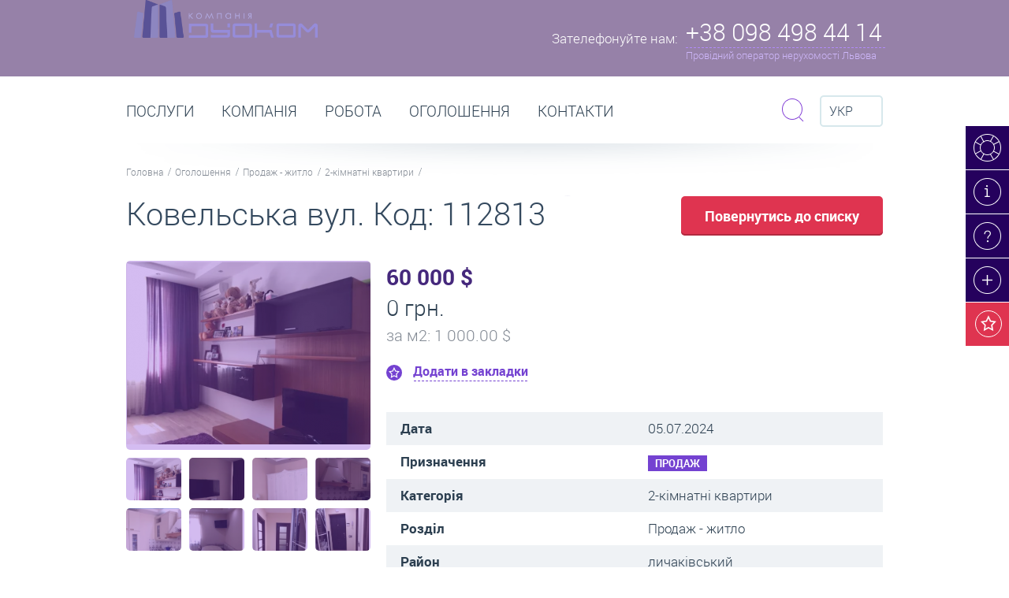

--- FILE ---
content_type: text/html; charset=utf-8
request_url: https://duo.com.ua/uk/ogoloshennya/detali-ogoloshennya/56332
body_size: 11542
content:
<!DOCTYPE html>
<html>
<head data-template="20">
    <meta charset="utf-8" />
    
            <!-- (c) Developed by Otakoyi.com | http://www.otakoyi.com/ -->
            <!-- (c) Powered by OYi.Engine | http://www.engine.otakoyi.com/ -->
            <base href="https://duo.com.ua/" />
            <title>Купити двокімнатну квартиру вул Ковельська Личаківський район Львів-56332</title>
            <meta name="keywords" content=""/>
            <meta name="description" content="Купити двокімнатну квартиру в Личаківському районі, Ковельська. Ціна: 60000 у. о. Терміновий продаж. Євроремонт. "/>
            <meta itemprop="name" content="Купити двокімнатну квартиру вул Ковельська Личаківський район Львів">
            <meta itemprop="description" content="Купити двокімнатну квартиру в Личаківському районі, Ковельська. Ціна: 60000 у. о. Терміновий продаж. Євроремонт. ">
            
            <meta property="og:title" content="Купити двокімнатну квартиру вул Ковельська Личаківський район Львів">
            <meta property="og:type" content="Product">
            <meta property="og:url" content="index.php?id=228">
            <meta property="og:description" content="Купити двокімнатну квартиру в Личаківському районі, Ковельська. Ціна: 60000 у. о. Терміновий продаж. Євроремонт. ">          
            <link rel="alternate" href="https://duo.com.ua/ogoloshennya/detali-ogoloshennya" hreflang="uk"/><link rel="alternate" href="https://duo.com.ua/ru/obyavlenyya/detaly-obyavlenyya" hreflang="ru"/><link rel="alternate" href="https://duo.com.ua/en/advertisement/advertisement-details" hreflang="en"/>
            <link rel="canonical" href="https://duo.com.ua/">
    <!--[if lt IE 9]><script src="http://html5shiv.googlecode.com/svn/trunk/html5.js"></script><![endif]-->
    <base href="https://duo.com.ua/">
    <LINK REL="shortcut icon" HREF="https://duo.com.ua/themes/duocom/assets/img/favicon.ico" />
    <!-- css -->
    <meta http-equiv="X-UA-Compatible" content="IE=edge">
    <meta name="viewport" content="width=device-width, initial-scale=1.0, maximum-scale=1.0, user-scalable=no">
    <link href="https://duo.com.ua/themes/duocom/assets/css/animate.css" rel="stylesheet">
    <link href="https://duo.com.ua/themes/duocom/assets/css/owl.carousel.css" rel="stylesheet">
    <link href="https://duo.com.ua/themes/duocom/assets/css/jquery.fancybox.css" rel="stylesheet">
    <link href="https://duo.com.ua/themes/duocom/assets/css/style.css" rel="stylesheet">
    <link href="https://duo.com.ua/themes/duocom/assets/css/style_mobile.css" rel="stylesheet">

        <script src="https://duo.com.ua/themes/duocom/assets/js/jquery.min.js"></script>
    <script async defer>
        (function(i,s,o,g,r,a,m){i['GoogleAnalyticsObject']=r;i[r]=i[r]||function(){
            (i[r].q=i[r].q||[]).push(arguments)},i[r].l=1*new Date();a=s.createElement(o),
            m=s.getElementsByTagName(o)[0];a.async=1;a.src=g;m.parentNode.insertBefore(a,m)
        })(window,document,'script','//www.google-analytics.com/analytics.js','ga');

        ga('create', 'UA-58544492-1', 'auto');
        ga('send', 'pageview');

    </script>
</head>

<body class="page-estate" >
<div class="wrapper">
    <header class="header">
    <div class="container">
        <a class="logo" href="/"><img width="233px" src="https://duo.com.ua/themes/duocom/assets/img/main_logo.png" alt=""/></a>
        <div class="header-phone">
            <div class="col-l">
                <span>Зателефонуйте нам:</span>
            </div>
            <div class="col-r">
                <div class="maine-phone">+38 098 498 44 14</div>
                <div class="description">Провідний оператор нерухомості Львова</div>
                <div class="block-phone">
                    <div class="row">
                        <h3>Оренда, продаж нерухомості:</h3>
<h3>Call-центр</h3>
<p>+38 096 350 40 96</p>
<p>+38 098 498 44 14</p>                    </div>
                    <div class="row">
                        <a href="kontakty">Всі контакти та адреси офісів</a>
                    </div>
                    <div class="close"><i class="icons"></i></div>
                </div>

            </div>
        </div>
<!--        <div class="header__alert header__alert_hidden">Для коректного відображення контенту перезавантажте сторінку.</div>-->
    </div>
</header><!-- .header-->
    <main class="content">
        <div class="section paralax top-section">
            <div class="right-top-menu">
    <ul>
                <li>
            <a href="konsultatsiya-online" title="Консультація online - консультант онлайн: Нерухомість - оренда, продаж, купівля квартир, приміщень" class="sl-item-19 "><i class="icons"></i><div>Консультація online</div></a>
        </li>
                <li>
            <a href="novyny-ta-statti" title="Новини, статті, публікації | Львів | Дуоком" class="sl-item-12 "><i class="icons"></i><div>Новини та статті</div></a>
        </li>
                <li>
            <a href="pytannya-vidpovidi" title="Питання / відповіді" class="sl-item-11 "><i class="icons"></i><div>Питання / відповіді</div></a>
        </li>
                <li>
            <a href="ogoloshennya/podaty-ogoloshennya" title="Подати оголошення Львів: нерухомість, квартиру, приміщення. Оренда / продаж. Безкоштовно" class="sl-item-20 "><i class="icons"></i><div>Подати оголошення </div></a>
        </li>
                <li>
            <a href="wish" title="" class="wish-button"><i class="icons"></i><div>Ваші закладки (<span class="countWishList">0</span>)</div></a>
        </li>
    </ul>
</div>
        </div><!-- .section .top-section-->
        <div class="section menu-section">
    <div class="container">
        <div class="row">
            <ul class="main-menu">
                            <li  class="parent" >
                    <a href="poslugy" title="Дуоком - послуги. Агентство нерухомості. Послуги бухгалтера. Підбір персоналу." >Послуги</a>
                                        <div class="dropdown">
                                                <div class="item">
                            <p><a href="poslugy/poslugy-agenstva-nerukhomosti" title="Агентство нерухомості Львів - Дуоком | Послуги агенції нерухомості | Оренда, продаж"><i class="icons i1 item-7"></i><span>Агентство нерухомості послуги</span></a></p>
                                                        <ul>
                                                                <li><a title="Довготривала оренда житла Львів | Зняти орендарю- Здати власнику | агентство нерухомості" href="poslugy/poslugy-agenstva-nerukhomosti/orenda-zhytla">Оренда житла</a></li>
                                                                <li><a title="Комерційна оренда приміщень Львів | Зняти орендарю- Здати власнику | агентство нерухомості" href="poslugy/poslugy-agenstva-nerukhomosti/orenda-komertsiyna">Оренда комерційна </a></li>
                                                                <li><a title="Подобова оренда Львів | Зняти в оренду - Здати власнику подобово | агентство нерухомості" href="poslugy/poslugy-agenstva-nerukhomosti/orenda-podobova">Оренда подобова</a></li>
                                                                <li><a title="Продаж квартир, нерухомості Львів | Купити - продати - купівля | агентство нерухомості " href="poslugy/poslugy-agenstva-nerukhomosti/kupivlya-prodazh">Купівля-продаж</a></li>
                                                            </ul>
                                                    </div>
                                                <div class="item">
                            <p><a href="poslugy/bukhgalterski-poslugy" title="Бухгалтерські послуги Львів"><i class="icons i1 item-8"></i><span>Бухгалтерські та юридичні послуги</span></a></p>
                                                    </div>
                                            </div>
                                    </li>
                            <li >
                    <a href="kompaniya" title="Дуоком - все про компанію | Офіційний сайт агентства нерухомості Дуоком" >Компанія</a>
                                    </li>
                            <li >
                    <a href="pratsevlashtuvannya" title="Робота Львів, робота без досвіду, робота в офісі агенції нерухомості Дуоком" >РОБОТА</a>
                                    </li>
                            <li  class="parent" >
                    <a href="ogoloshennya" title="Оголошення | Оренда, Продаж, купівля | квартири, нерухомості, приміщень - Львів | Купити, зняти, продати, здати" >Оголошення</a>
                                        <div class="dropdown">
                                                <div class="item">
                            <p><a href="orenda-pid-zhytlo" title=" Оренда квартир Львів - зняти квартиру у Львові довгостроково (помісячно) на ДуоКом"><i class="icons i1 item-152"></i><span>Оренда - житло</span></a></p>
                                                    </div>
                                                <div class="item">
                            <p><a href="orenda-pid-biznes" title="Оренда комерційних приміщень Львів - зняти комерційну нерухомість Львів довгостроково (помісячно) на ДуоКом"><i class="icons i1 item-153"></i><span>Оренда - бізнес</span></a></p>
                                                    </div>
                                                <div class="item">
                            <p><a href="orenda-podobovo" title="Подобова оренда квартир Львів - зняти квартиру у Львові подобово на ДуоКом"><i class="icons i1 item-174"></i><span>Оренда - подобово</span></a></p>
                                                    </div>
                                                <div class="item">
                            <p><a href="prodazh-pid-zhytlo" title="Купити квартиру Львів: продаж квартир та будинків у Львові на ДуоКом"><i class="icons i1 item-147"></i><span>Продаж - житло</span></a></p>
                                                    </div>
                                                <div class="item">
                            <p><a href="prodazh-pid-biznes" title="Продаж комерційної нерухомості Львів: продаж приміщень під офіс, магазин, бізнес у Львові на Дуоком"><i class="icons i1 item-151"></i><span>Продаж - бізнес</span></a></p>
                                                    </div>
                                            </div>
                                    </li>
                            <li >
                    <a href="kontakty" title="Контакти | Агентство нерухомості Дуоком - Львів" >Контакти</a>
                                    </li>
                        </ul>

            <div class="search">
    <div class="form-search">
        <form action="poshuk-po-saytu" method="get">
            <input type="text" placeholder="Пошук по сайту" name="sq">
            <button class="submit btn btn-purple btn-xs" type="submit"><i class="icons"></i></button>
        </form>
        <div class="close btn btn-light-purple btn-xs"><i class="icons"></i></div>
    </div>
    <div class="toggle-search">
        <i class="icons"></i>
    </div>
</div>

            <div class="langvich">
                <div class="selected">
                    <i class="icons"></i>
                    Укр                </div>
                <ul class="switch-languages">
                    <!--                        -->                        <li>
                            <a data-fullname="Українська"
                                class="active"                                 title="Укр"
                                href="ogoloshennya/detali-ogoloshennya/56332"
                                >
                                Укр                            </a>
                        </li>
                    <!--                        -->                        <li>
                            <a data-fullname="Російська"
                                                                title="Рос"
                                href="ru/obyavlenyya/detaly-obyavlenyya/56332"
                                >
                                Рос                            </a>
                        </li>
                    <!--                        -->                        <li>
                            <a data-fullname="Російська"
                                                                title="Eng"
                                href="en/advertisement/advertisement-details/56332"
                                >
                                Eng                            </a>
                        </li>
                                    </ul>
            </div>

        </div>
        <div class="row">
    <ul class="nav-line">
                <li><a href="/" title="Нерухомість Львів | Оренда, Продаж квартир, нерухомості, приміщень, житла, комерційна, подобово зняти">Головна</a></li>
                <li><a href="ogoloshennya" title="Оголошення | Оренда, Продаж, купівля | квартири, нерухомості, приміщень - Львів | Купити, зняти, продати, здати">Оголошення</a></li>
                <li><a href="prodazh-pid-zhytlo" title="Купити квартиру Львів: продаж квартир та будинків у Львові на ДуоКом">Продаж - житло</a></li>
                <li><a href="prodazh-pid-zhytlo/2-kimnatni-kvartyry" title="Купити двокімнатну квартиру Львів - продаж 2-кімнатних квартир у Львові на ДуоКом">2-кімнатні квартири</a></li>
            </ul>
</div>
    </div>
</div><!-- .section .menu-section-->


<div class="section floating-menu-section">
    <div class="section">
        <div class="container">
            <div class="row">
                <a href="/" class="logo"><img width="50px" src="https://duo.com.ua/themes/duocom/assets/img/menu2.png" alt=""/></a>

                <ul class="main-menu">
                                            <li  class="parent" >
                            <a href="poslugy" title="Дуоком - послуги. Агентство нерухомості. Послуги бухгалтера. Підбір персоналу." >Послуги</a>
                                                            <div class="dropdown parent-2">
                                                                            <div class="item">
                                            <p>
                                                <a href="poslugy/poslugy-agenstva-nerukhomosti" title="Агентство нерухомості Львів - Дуоком | Послуги агенції нерухомості | Оренда, продаж">
                                                    <i class="icons i1 item-7"></i>
                                                    <span>Агентство нерухомості послуги</span>
                                                </a>
                                            </p>
                                                                                            <ul>
                                                                                                            <li><a title="Довготривала оренда житла Львів | Зняти орендарю- Здати власнику | агентство нерухомості" href="poslugy/poslugy-agenstva-nerukhomosti/orenda-zhytla">Оренда житла</a></li>
                                                                                                            <li><a title="Комерційна оренда приміщень Львів | Зняти орендарю- Здати власнику | агентство нерухомості" href="poslugy/poslugy-agenstva-nerukhomosti/orenda-komertsiyna">Оренда комерційна </a></li>
                                                                                                            <li><a title="Подобова оренда Львів | Зняти в оренду - Здати власнику подобово | агентство нерухомості" href="poslugy/poslugy-agenstva-nerukhomosti/orenda-podobova">Оренда подобова</a></li>
                                                                                                            <li><a title="Продаж квартир, нерухомості Львів | Купити - продати - купівля | агентство нерухомості " href="poslugy/poslugy-agenstva-nerukhomosti/kupivlya-prodazh">Купівля-продаж</a></li>
                                                                                                    </ul>
                                                                                    </div>
                                                                            <div class="item">
                                            <p>
                                                <a href="poslugy/bukhgalterski-poslugy" title="Бухгалтерські послуги Львів">
                                                    <i class="icons i1 item-8"></i>
                                                    <span>Бухгалтерські та юридичні послуги</span>
                                                </a>
                                            </p>
                                                                                    </div>
                                                                    </div>
                                                    </li>
                                            <li >
                            <a href="kompaniya" title="Дуоком - все про компанію | Офіційний сайт агентства нерухомості Дуоком" >Компанія</a>
                                                    </li>
                                            <li >
                            <a href="pratsevlashtuvannya" title="Робота Львів, робота без досвіду, робота в офісі агенції нерухомості Дуоком" >РОБОТА</a>
                                                    </li>
                                            <li  class="parent" >
                            <a href="ogoloshennya" title="Оголошення | Оренда, Продаж, купівля | квартири, нерухомості, приміщень - Львів | Купити, зняти, продати, здати" >Оголошення</a>
                                                            <div class="dropdown parent-5">
                                                                            <div class="item">
                                            <p>
                                                <a href="orenda-pid-zhytlo" title=" Оренда квартир Львів - зняти квартиру у Львові довгостроково (помісячно) на ДуоКом">
                                                    <i class="icons i1 item-152"></i>
                                                    <span>Оренда - житло</span>
                                                </a>
                                            </p>
                                                                                    </div>
                                                                            <div class="item">
                                            <p>
                                                <a href="orenda-pid-biznes" title="Оренда комерційних приміщень Львів - зняти комерційну нерухомість Львів довгостроково (помісячно) на ДуоКом">
                                                    <i class="icons i1 item-153"></i>
                                                    <span>Оренда - бізнес</span>
                                                </a>
                                            </p>
                                                                                    </div>
                                                                            <div class="item">
                                            <p>
                                                <a href="orenda-podobovo" title="Подобова оренда квартир Львів - зняти квартиру у Львові подобово на ДуоКом">
                                                    <i class="icons i1 item-174"></i>
                                                    <span>Оренда - подобово</span>
                                                </a>
                                            </p>
                                                                                    </div>
                                                                            <div class="item">
                                            <p>
                                                <a href="prodazh-pid-zhytlo" title="Купити квартиру Львів: продаж квартир та будинків у Львові на ДуоКом">
                                                    <i class="icons i1 item-147"></i>
                                                    <span>Продаж - житло</span>
                                                </a>
                                            </p>
                                                                                    </div>
                                                                            <div class="item">
                                            <p>
                                                <a href="prodazh-pid-biznes" title="Продаж комерційної нерухомості Львів: продаж приміщень під офіс, магазин, бізнес у Львові на Дуоком">
                                                    <i class="icons i1 item-151"></i>
                                                    <span>Продаж - бізнес</span>
                                                </a>
                                            </p>
                                                                                    </div>
                                                                    </div>
                                                    </li>
                                            <li >
                            <a href="kontakty" title="Контакти | Агентство нерухомості Дуоком - Львів" >Контакти</a>
                                                    </li>
                                    </ul>

            </div>
        </div>
    </div>
</div><!-- .section .floating-menu-section -->
        <div class="section title-section">
    <div class="container">
        <h1 title="Купити двокімнатну квартиру вул Ковельська Личаківський район Львів">Ковельська вул. Код: 112813</h1>
        <a href="" onclick="self.history.back(-1);" class="btn btn-lg btn-red">Повернутись до списку</a>
    </div>
</div>
<div class="section">
    <div class="container">
        <div class="wrapper-content">
            <div class="main-content">
                <div class="estate-content">
                    <div class="estate-header">
                        <div class="price-ua main-currency">60 000 $</div>
                                                <div class="price">0 грн.</div>
                                                                        <div class="price-meter">за м<sup>2</sup>: 1 000.00 $</div>
                                                <div data-id="56332" class="add-to-wish "
                             data-rename="Видалити з закладок">
                            Додати в закладки                        </div>
                    </div>
                    <div id="cms_content">
                        <table>
                            <tr>
                                <td>Дата</td>
                                <td>05.07.2024</td>
                            </tr>
                            <tr>
                                <td>Призначення</td>
                                <td><div class="tag tag-purple">Продаж</div></td>
                            </tr>
                                                        <tr>
                                <td>Категорія</td>
                                <td>2-кімнатні квартири</td>
                            </tr>
                                                        <tr>
                                <td>Розділ</td>
                                <td>Продаж - житло</td>
                            </tr>
                                                        <tr>
                                <td>Район</td>
                                <td>личаківський</td>
                            </tr>
                                                        <tr>
                                <td> Вулиця / адреса</td>
                                <td>вулиця Ковельська, Львів  <a
                     class='popup gps fancybox.iframe'
                     href='https://www.google.com/maps/embed/v1/view?key=AIzaSyDwZGDgdWYtvvVnBpjvHtKIdYMGgMbiFJI&center=49.8588267, 24.05887519999999&zoom=18&maptype=roadmap'
                     ><br>показати на карті</a></td>
                            </tr>
                                                        <tr>
                                <td>К-сть кімнат</td>
                                <td>2</td>
                            </tr>
                                                        <tr>
                                <td>Поверх</td>
                                <td>1</td>
                            </tr>
                                                        <tr>
                                <td>Всього поверхів</td>
                                <td>9</td>
                            </tr>
                                                        <tr>
                                <td>Опалення</td>
                                <td>індивідуальне</td>
                            </tr>
                                                        <tr>
                                <td>Особливості планування</td>
                                <td>ізольовані кімнати, нормальна сантехніка</td>
                            </tr>
                                                        <tr>
                                <td>Вхід у квартиру</td>
                                <td>парадний</td>
                            </tr>
                                                        <tr>
                                <td>Площа</td>
                                <td>60/14м. кв.</td>
                            </tr>
                                                    </table>
                        <p>Євроремонт. Цегляний будинок. Якщо Вас цікавить саме ця пропозиція, тоді телефонуйте та вкажіть код менеджеру: 112813</p>
                    </div>
                </div>
            </div><!-- .main-content -->
        </div><!-- .wrapper-content -->
        <div class="sidebar-left">
                        <div class="module image-estate">
                <a class="image fb-gallery" id="estateZoomPopUp" href="/uploads/content/56332/big/1.png" rel="estate">
                    <div class="bg"></div>
                    <i class="icons"></i>
                    <img id="estateZoom" alt="" src="/uploads/content/56332/med/1.png">
                </a><!-- .image -->
                <div class="photo-list">
                                        <div class="photo-item">
                        <div class="bg"></div>
                        <a
                            data-href="/uploads/content/56332/big/1.png"
                            href="/uploads/content/56332/med/1.png"
                            >
                            <img src="/uploads/content/56332/small/1.png" alt=""/>
                        </a>
                                            </div>
                                        <div class="photo-item">
                        <div class="bg"></div>
                        <a
                            data-href="/uploads/content/56332/big/2.png"
                            href="/uploads/content/56332/med/2.png"
                            >
                            <img src="/uploads/content/56332/small/2.png" alt=""/>
                        </a>
                                                <a href="/uploads/content/56332/big/2.png" rel="estate" class="fb-gallery"></a>
                                            </div>
                                        <div class="photo-item">
                        <div class="bg"></div>
                        <a
                            data-href="/uploads/content/56332/big/3.png"
                            href="/uploads/content/56332/med/3.png"
                            >
                            <img src="/uploads/content/56332/small/3.png" alt=""/>
                        </a>
                                                <a href="/uploads/content/56332/big/3.png" rel="estate" class="fb-gallery"></a>
                                            </div>
                                        <div class="photo-item">
                        <div class="bg"></div>
                        <a
                            data-href="/uploads/content/56332/big/4.png"
                            href="/uploads/content/56332/med/4.png"
                            >
                            <img src="/uploads/content/56332/small/4.png" alt=""/>
                        </a>
                                                <a href="/uploads/content/56332/big/4.png" rel="estate" class="fb-gallery"></a>
                                            </div>
                                        <div class="photo-item">
                        <div class="bg"></div>
                        <a
                            data-href="/uploads/content/56332/big/5.png"
                            href="/uploads/content/56332/med/5.png"
                            >
                            <img src="/uploads/content/56332/small/5.png" alt=""/>
                        </a>
                                                <a href="/uploads/content/56332/big/5.png" rel="estate" class="fb-gallery"></a>
                                            </div>
                                        <div class="photo-item">
                        <div class="bg"></div>
                        <a
                            data-href="/uploads/content/56332/big/6.png"
                            href="/uploads/content/56332/med/6.png"
                            >
                            <img src="/uploads/content/56332/small/6.png" alt=""/>
                        </a>
                                                <a href="/uploads/content/56332/big/6.png" rel="estate" class="fb-gallery"></a>
                                            </div>
                                        <div class="photo-item">
                        <div class="bg"></div>
                        <a
                            data-href="/uploads/content/56332/big/7.png"
                            href="/uploads/content/56332/med/7.png"
                            >
                            <img src="/uploads/content/56332/small/7.png" alt=""/>
                        </a>
                                                <a href="/uploads/content/56332/big/7.png" rel="estate" class="fb-gallery"></a>
                                            </div>
                                        <div class="photo-item">
                        <div class="bg"></div>
                        <a
                            data-href="/uploads/content/56332/big/8.png"
                            href="/uploads/content/56332/med/8.png"
                            >
                            <img src="/uploads/content/56332/small/8.png" alt=""/>
                        </a>
                                                <a href="/uploads/content/56332/big/8.png" rel="estate" class="fb-gallery"></a>
                                            </div>
                                    </div><!-- .photo-list -->
            </div><!-- .image-estate -->
            

            <div class="module module-contact">
                <div class="row phone">
                    <div class="col-l">
                        <i class="icons"></i>
                    </div>
                    <div class="col-r">
                        <h3>Зателефонуйте нам:</h3>
 <p>+38 098 498 44 14</p>
<p>+38 096 350 40 96</p>                    </div>
                </div>
          <!--      <div class="row email">
                    <div class="col-l">
                        <i class="icons"></i>
                    </div>
                    <div class="col-r">
                        <h3>Напишіть нам:</h3><a href="mailto:info@duo.com.ua">info@duo.com.ua</a>                    </div>
                </div>
            </div><!-- .module .module-contact -->
            <a id="contact_message" class="btn btn-purple btn-icons contact" href="#send-message">Зв'затися з менеджером</a>
                <div id="send-message" class="pop-up send-summary" style="display:none;">
                    <form id="formMessageManager" action="ajax/Feedback/MsgManager" method="post" class="message_manager">
                        <h2>Зв'язатись з менеджером</h2>
                        <div class="row">
                            <label for="form_pid">Ім’я </label>
                            <input  id="form_pid" name="data[pib]" type="text"/>
                        </div>
                        <div class="row">
                            <label for="form_phone">Номер телефону</label>
                            <input id="form_phone" name="data[phone]" type="text"/>
                        </div>
                        <div class="row">
                            <label for="form_email">Ваш E-mail </label>
                            <input id="form_email" name="data[email]" type="email"/>
                        </div>
                        <div class="row">
                            <label for="form_msg">Текст повідомлення</label>
                            <textarea id="form_msg" name="data[message]"></textarea>
                        </div>
                        <div class="row">
                            <button class="btn btn-purple-black btn-lg" data-text="Надсилаю листа менеджеру" id="managerSendBtn" type="submit">Надіслати</button>
                            <span class="response"></span>
                        </div>
                        <input type="hidden" name="skey" value="daf0e5fb4eb29b9038000f49cbe0b440"/>
                        <input type="hidden" name="data[id]" value="56332"/>
                    </form>
                </div>
        </div><!-- .sidebar-left -->
    </div>
</div><!-- .section -->
        
<div class="section paralax">
    <div class="bg" data-stellar-background-ratio="0.5"
         style="background-image: url('uploads/slider/c210316aa28429797908af0d5b50cad7.jpg')"
    ></div>
            <div class="row">
            <div class="container">
                <p class="title">Які ціни на купівлю-продаж житла у Львові?<br> </p>
                <a class="btn btn-png" href="poslugy/poslugy-agenstva-nerukhomosti/kupivlya-prodazh/pokupets/ciny-kupyty-neruchomist">Перейти</a>
                <p>Середні ціни на продаж ТУТ</p>
            </div>
        </div>
    </div><!-- .section .top-section-->
        <div class="section bulletin-board">
    <div class="container">
        <div class="title">
            <h2>Схожі оголошення</h2>
            <a class="read-more" href="ogoloshennya">Переглянути все</a>
        </div>
    </div>
<div class="container-board">
    <div class="board-slide-wraper">
        <div class="board-slide owl-carousel">

                <div>
            <div class="item">
                <div class="image">
                    <a href="ogoloshennya/detali-ogoloshennya/39390" title="Купити двокімнатну квартиру вул Дунайська Сихівський район Львів">
                        <div class="type">Продаж</div>
                        <div class="bg"></div>
                        <img src="uploads/content/39390/small/img20171119114730.jpg" alt=""/>
                    </a>
                </div>
                <div class="slide-body">
                    <div class="type">2-кімнатні квартири</div>
                    <div class="price-ua">23 500 $</div>
                                            <div class="price">0 грн.</div>
                                        <div class="description">
                                                    <p class="price-meter">за м<sup>2</sup>: 758.06 $</p>
                                                                        <p>
                            Поверх:4<br>Площа: 31/24/5                        </p>
                                            </div>
                </div>
                <div data-id="39390" class="add-to-wish "
                     data-rename="Видалити з закладок">
                    Додати в закладки                </div>
            </div>
        </div>
                <div>
            <div class="item">
                <div class="image">
                    <a href="ogoloshennya/detali-ogoloshennya/43783" title="Купити двокімнатну квартиру вул Зелена Личаківський район Львів">
                        <div class="type">Продаж</div>
                        <div class="bg"></div>
                        <img src="uploads/content/43783/small/1.jpg" alt=""/>
                    </a>
                </div>
                <div class="slide-body">
                    <div class="type">2-кімнатні квартири</div>
                    <div class="price-ua">14 000 $</div>
                                            <div class="price">0 грн.</div>
                                        <div class="description">
                                                    <p class="price-meter">за м<sup>2</sup>: 424.24 $</p>
                                                                        <p>
                            Поверх:5<br>Площа: 33                        </p>
                                            </div>
                </div>
                <div data-id="43783" class="add-to-wish "
                     data-rename="Видалити з закладок">
                    Додати в закладки                </div>
            </div>
        </div>
                <div>
            <div class="item">
                <div class="image">
                    <a href="ogoloshennya/detali-ogoloshennya/46486" title="Купити двокімнатну квартиру місто Винники Личаківський район Львів">
                        <div class="type">Продаж</div>
                        <div class="bg"></div>
                        <img src="uploads/content/46486/small/1.jpg" alt=""/>
                    </a>
                </div>
                <div class="slide-body">
                    <div class="type">2-кімнатні квартири</div>
                    <div class="price-ua">15 000 $</div>
                                            <div class="price">0 грн.</div>
                                        <div class="description">
                                                    <p class="price-meter">за м<sup>2</sup>: 428.57 $</p>
                                                                        <p>
                            Поверх:4<br>Площа: 35                        </p>
                                            </div>
                </div>
                <div data-id="46486" class="add-to-wish "
                     data-rename="Видалити з закладок">
                    Додати в закладки                </div>
            </div>
        </div>
                <div>
            <div class="item">
                <div class="image">
                    <a href="ogoloshennya/detali-ogoloshennya/52531" title="Купити двокімнатну квартиру вул Княгині Ольги Франківський район Львів">
                        <div class="type">Продаж</div>
                        <div class="bg"></div>
                        <img src="uploads/content/52531/small/1.jpg" alt=""/>
                    </a>
                </div>
                <div class="slide-body">
                    <div class="type">2-кімнатні квартири</div>
                    <div class="price-ua">25 500 $</div>
                                            <div class="price">0 грн.</div>
                                        <div class="description">
                                                    <p class="price-meter">за м<sup>2</sup>: 671.05 $</p>
                                                                        <p>
                            Поверх:3<br>Площа: 38/3                        </p>
                                            </div>
                </div>
                <div data-id="52531" class="add-to-wish "
                     data-rename="Видалити з закладок">
                    Додати в закладки                </div>
            </div>
        </div>
                <div>
            <div class="item">
                <div class="image">
                    <a href="ogoloshennya/detali-ogoloshennya/53908" title="Купити двокімнатну квартиру вул Стрийська Сихівський район Львів">
                        <div class="type">Продаж</div>
                        <div class="bg"></div>
                        <img src="uploads/content/53908/small/1.png" alt=""/>
                    </a>
                </div>
                <div class="slide-body">
                    <div class="type">2-кімнатні квартири</div>
                    <div class="price-ua">22 000 $</div>
                                            <div class="price">0 грн.</div>
                                        <div class="description">
                                                    <p class="price-meter">за м<sup>2</sup>: 478.26 $</p>
                                                                        <p>
                            Поверх:4<br>Площа: 46/5                        </p>
                                            </div>
                </div>
                <div data-id="53908" class="add-to-wish "
                     data-rename="Видалити з закладок">
                    Додати в закладки                </div>
            </div>
        </div>
                <div>
            <div class="item">
                <div class="image">
                    <a href="ogoloshennya/detali-ogoloshennya/56136" title="Купити двокімнатну квартиру вул Дністерська Сихівський район Львів">
                        <div class="type">Продаж</div>
                        <div class="bg"></div>
                        <img src="uploads/content/56136/small/1.png" alt=""/>
                    </a>
                </div>
                <div class="slide-body">
                    <div class="type">2-кімнатні квартири</div>
                    <div class="price-ua">19 500 $</div>
                                            <div class="price">0 грн.</div>
                                        <div class="description">
                                                    <p class="price-meter">за м<sup>2</sup>: 650.00 $</p>
                                                                        <p>
                            Поверх:4<br>Площа: 30/5                        </p>
                                            </div>
                </div>
                <div data-id="56136" class="add-to-wish "
                     data-rename="Видалити з закладок">
                    Додати в закладки                </div>
            </div>
        </div>
                <div>
            <div class="item">
                <div class="image">
                    <a href="ogoloshennya/detali-ogoloshennya/58420" title="Купити двокімнатну квартиру вул Металістів Личаківський район Львів">
                        <div class="type">Продаж</div>
                        <div class="bg"></div>
                        <img src="uploads/content/58420/small/1.png" alt=""/>
                    </a>
                </div>
                <div class="slide-body">
                    <div class="type">2-кімнатні квартири</div>
                    <div class="price-ua">30 000 $</div>
                                            <div class="price">0 грн.</div>
                                        <div class="description">
                                                    <p class="price-meter">за м<sup>2</sup>: 638.30 $</p>
                                                                        <p>
                            Поверх:1<br>Площа: 47/9                        </p>
                                            </div>
                </div>
                <div data-id="58420" class="add-to-wish "
                     data-rename="Видалити з закладок">
                    Додати в закладки                </div>
            </div>
        </div>
                <div>
            <div class="item">
                <div class="image">
                    <a href="ogoloshennya/detali-ogoloshennya/62550" title="Купити двокімнатну квартиру вул Промислова Шевченківський район Львів">
                        <div class="type">Продаж</div>
                        <div class="bg"></div>
                        <img src="uploads/content/62550/small/1.png" alt=""/>
                    </a>
                </div>
                <div class="slide-body">
                    <div class="type">2-кімнатні квартири</div>
                    <div class="price-ua">15 000 $</div>
                                            <div class="price">0 грн.</div>
                                        <div class="description">
                                                    <p class="price-meter">за м<sup>2</sup>: 714.29 $</p>
                                                                        <p>
                            Поверх:1<br>Площа: 21/6                        </p>
                                            </div>
                </div>
                <div data-id="62550" class="add-to-wish "
                     data-rename="Видалити з закладок">
                    Додати в закладки                </div>
            </div>
        </div>
                <div>
            <div class="item">
                <div class="image">
                    <a href="ogoloshennya/detali-ogoloshennya/71962" title="Купити двокімнатну квартиру вул Симона Петлюри Залізничний район Львів">
                        <div class="type">Продаж</div>
                        <div class="bg"></div>
                        <img src="uploads/content/71962/small/1.png" alt=""/>
                    </a>
                </div>
                <div class="slide-body">
                    <div class="type">2-кімнатні квартири</div>
                    <div class="price-ua">14 000 $</div>
                                            <div class="price">0 грн.</div>
                                        <div class="description">
                                                    <p class="price-meter">за м<sup>2</sup>: 466.67 $</p>
                                                                        <p>
                            Поверх:2<br>Площа: 30                        </p>
                                            </div>
                </div>
                <div data-id="71962" class="add-to-wish "
                     data-rename="Видалити з закладок">
                    Додати в закладки                </div>
            </div>
        </div>
                <div>
            <div class="item">
                <div class="image">
                    <a href="ogoloshennya/detali-ogoloshennya/73291" title="Купити двокімнатну квартиру вул Дубляни Жовківський район Львівської обл">
                        <div class="type">Продаж</div>
                        <div class="bg"></div>
                        <img src="uploads/content/73291/small/1.jpg" alt=""/>
                    </a>
                </div>
                <div class="slide-body">
                    <div class="type">2-кімнатні квартири</div>
                    <div class="price-ua">18 000 $</div>
                                            <div class="price">0 грн.</div>
                                        <div class="description">
                                                    <p class="price-meter">за м<sup>2</sup>: 346.15 $</p>
                                                                        <p>
                            Поверх:2<br>Площа: 52/6                        </p>
                                            </div>
                </div>
                <div data-id="73291" class="add-to-wish "
                     data-rename="Видалити з закладок">
                    Додати в закладки                </div>
            </div>
        </div>
        
    </div>
    </div>
</div>
</div><!-- .section-->
        <div class="section bulletin-board">
    <div class="container">
        <div class="title">
            <h2>Дошка оголошень - нерухомість Львова:</h2>
            <a class="read-more" href="ogoloshennya">Переглянути все</a>
        </div>
    </div>
<div class="container-board">
    <div class="board-slide-wraper">
        <div class="board-slide owl-carousel">

                <div>
            <div class="item">
                <div class="image">
                    <a href="ogoloshennya/detali-ogoloshennya/81762" title="Оренда 3 кімнатної квартири вул Сяйво  - Залізничний район Львів">
                        <div class="type">Оренда</div>
                        <div class="bg"></div>
                        <img src="uploads/content/81762/small/1.png" alt=""/>
                    </a>
                </div>
                <div class="slide-body">
                    <div class="type">3-кімнатні квартири</div>
                    <div class="price-ua">0 $</div>
                                            <div class="price">9 500 грн.</div>
                                        <div class="description">
                                                    <p class="price-meter">за м<sup>2</sup>: 0.00 $</p>
                                                                        <p>
                            Поверх:8<br>Площа: 72                        </p>
                                            </div>
                </div>
                <div data-id="81762" class="add-to-wish "
                     data-rename="Видалити з закладок">
                    Додати в закладки                </div>
            </div>
        </div>
                <div>
            <div class="item">
                <div class="image">
                    <a href="ogoloshennya/detali-ogoloshennya/81791" title="Оренда 1 кімнатна квартира вул Словацького - Галицький район Львів">
                        <div class="type">Оренда</div>
                        <div class="bg"></div>
                        <img src="uploads/content/81791/small/1.png" alt=""/>
                    </a>
                </div>
                <div class="slide-body">
                    <div class="type">1-кімнатні квартири</div>
                    <div class="price-ua">0 $</div>
                                            <div class="price">8 000 грн.</div>
                                        <div class="description">
                                                    <p class="price-meter">за м<sup>2</sup>: 0.00 $</p>
                                                                        <p>
                            Поверх:1<br>Площа: 26                        </p>
                                            </div>
                </div>
                <div data-id="81791" class="add-to-wish "
                     data-rename="Видалити з закладок">
                    Додати в закладки                </div>
            </div>
        </div>
                <div>
            <div class="item">
                <div class="image">
                    <a href="ogoloshennya/detali-ogoloshennya/81795" title="Оренда 2 кімнатна квартира вул Кульчицької - Залізничний район Львів">
                        <div class="type">Оренда</div>
                        <div class="bg"></div>
                        <img src="uploads/content/81795/small/1.png" alt=""/>
                    </a>
                </div>
                <div class="slide-body">
                    <div class="type">2-кімнатні квартири</div>
                    <div class="price-ua">0 $</div>
                                            <div class="price">10 000 грн.</div>
                                        <div class="description">
                                                    <p class="price-meter">за м<sup>2</sup>: 0.00 $</p>
                                                                        <p>
                            Поверх:1<br>Площа: 55                        </p>
                                            </div>
                </div>
                <div data-id="81795" class="add-to-wish "
                     data-rename="Видалити з закладок">
                    Додати в закладки                </div>
            </div>
        </div>
                <div>
            <div class="item">
                <div class="image">
                    <a href="ogoloshennya/detali-ogoloshennya/81798" title="Оренда 1 кімнатна квартира вул Городоцька - Залізничний район Львів">
                        <div class="type">Оренда</div>
                        <div class="bg"></div>
                        <img src="uploads/content/81798/small/1.png" alt=""/>
                    </a>
                </div>
                <div class="slide-body">
                    <div class="type">1-кімнатні квартири</div>
                    <div class="price-ua">0 $</div>
                                            <div class="price">11 000 грн.</div>
                                        <div class="description">
                                                    <p class="price-meter">за м<sup>2</sup>: 0.00 $</p>
                                                                        <p>
                            Поверх:3<br>Площа: 40                        </p>
                                            </div>
                </div>
                <div data-id="81798" class="add-to-wish "
                     data-rename="Видалити з закладок">
                    Додати в закладки                </div>
            </div>
        </div>
                <div>
            <div class="item">
                <div class="image">
                    <a href="ogoloshennya/detali-ogoloshennya/81802" title="Оренда 1 кімнатна квартира вул Наукова - Франківський район Львів">
                        <div class="type">Оренда</div>
                        <div class="bg"></div>
                        <img src="uploads/content/81802/small/1.png" alt=""/>
                    </a>
                </div>
                <div class="slide-body">
                    <div class="type">1-кімнатні квартири</div>
                    <div class="price-ua">0 $</div>
                                            <div class="price">10 000 грн.</div>
                                        <div class="description">
                                                    <p class="price-meter">за м<sup>2</sup>: 0.00 $</p>
                                                                        <p>
                            Поверх:12<br>Площа: 45                        </p>
                                            </div>
                </div>
                <div data-id="81802" class="add-to-wish "
                     data-rename="Видалити з закладок">
                    Додати в закладки                </div>
            </div>
        </div>
                <div>
            <div class="item">
                <div class="image">
                    <a href="ogoloshennya/detali-ogoloshennya/81873" title="Оренда 2 кімнатна квартира проспект В. Чорновола - Шевченківський район Львів">
                        <div class="type">Оренда</div>
                        <div class="bg"></div>
                        <img src="uploads/content/81873/small/1.png" alt=""/>
                    </a>
                </div>
                <div class="slide-body">
                    <div class="type">2-кімнатні квартири</div>
                    <div class="price-ua">400 $</div>
                                            <div class="price">0 грн.</div>
                                        <div class="description">
                                                    <p class="price-meter">за м<sup>2</sup>: 6.45 $</p>
                                                                        <p>
                            Поверх:6<br>Площа: 62                        </p>
                                            </div>
                </div>
                <div data-id="81873" class="add-to-wish "
                     data-rename="Видалити з закладок">
                    Додати в закладки                </div>
            </div>
        </div>
                <div>
            <div class="item">
                <div class="image">
                    <a href="ogoloshennya/detali-ogoloshennya/81875" title="Оренда 2 кімнатна квартира вул Кульпарківська - Франківський район Львів">
                        <div class="type">Оренда</div>
                        <div class="bg"></div>
                        <img src="uploads/content/81875/small/1.png" alt=""/>
                    </a>
                </div>
                <div class="slide-body">
                    <div class="type">2-кімнатні квартири</div>
                    <div class="price-ua">450 $</div>
                                            <div class="price">0 грн.</div>
                                        <div class="description">
                                                    <p class="price-meter">за м<sup>2</sup>: 8.18 $</p>
                                                                        <p>
                            Поверх:13<br>Площа: 55                        </p>
                                            </div>
                </div>
                <div data-id="81875" class="add-to-wish "
                     data-rename="Видалити з закладок">
                    Додати в закладки                </div>
            </div>
        </div>
                <div>
            <div class="item">
                <div class="image">
                    <a href="ogoloshennya/detali-ogoloshennya/81877" title="Оренда 1 кімнатна квартира вул Леонтовича - Галицький район Львів">
                        <div class="type">Оренда</div>
                        <div class="bg"></div>
                        <img src="uploads/content/81877/small/1.png" alt=""/>
                    </a>
                </div>
                <div class="slide-body">
                    <div class="type">1-кімнатні квартири</div>
                    <div class="price-ua">0 $</div>
                                            <div class="price">10 500 грн.</div>
                                        <div class="description">
                                                    <p class="price-meter">за м<sup>2</sup>: 0.00 $</p>
                                                                        <p>
                            Поверх:4<br>Площа: 25                        </p>
                                            </div>
                </div>
                <div data-id="81877" class="add-to-wish "
                     data-rename="Видалити з закладок">
                    Додати в закладки                </div>
            </div>
        </div>
                <div>
            <div class="item">
                <div class="image">
                    <a href="ogoloshennya/detali-ogoloshennya/81879" title="Оренда 1 кімнатна квартира вул Леонтовича - Галицький район Львів">
                        <div class="type">Оренда</div>
                        <div class="bg"></div>
                        <img src="uploads/content/81879/small/1.png" alt=""/>
                    </a>
                </div>
                <div class="slide-body">
                    <div class="type">1-кімнатні квартири</div>
                    <div class="price-ua">0 $</div>
                                            <div class="price">10 000 грн.</div>
                                        <div class="description">
                                                    <p class="price-meter">за м<sup>2</sup>: 0.00 $</p>
                                                                        <p>
                            Поверх:4<br>Площа: 35                        </p>
                                            </div>
                </div>
                <div data-id="81879" class="add-to-wish "
                     data-rename="Видалити з закладок">
                    Додати в закладки                </div>
            </div>
        </div>
                <div>
            <div class="item">
                <div class="image">
                    <a href="ogoloshennya/detali-ogoloshennya/81892" title="Оренда 1 кімнатна квартира вул Наукова - Франківський район Львів">
                        <div class="type">Оренда</div>
                        <div class="bg"></div>
                        <img src="uploads/content/81892/small/1.png" alt=""/>
                    </a>
                </div>
                <div class="slide-body">
                    <div class="type">1-кімнатні квартири</div>
                    <div class="price-ua">0 $</div>
                                            <div class="price">10 500 грн.</div>
                                        <div class="description">
                                                    <p class="price-meter">за м<sup>2</sup>: 0.00 $</p>
                                                                        <p>
                            Поверх:7<br>Площа: 44                        </p>
                                            </div>
                </div>
                <div data-id="81892" class="add-to-wish "
                     data-rename="Видалити з закладок">
                    Додати в закладки                </div>
            </div>
        </div>
        
    </div>
    </div>
</div>
</div><!-- .section-->
        <div class="section m-carusel b-news-articles">
    <div class="container">
        <div class="title">
            <p>Новини та статті</p>
            <a class="read-more" href="novyny-ta-statti">Переглянути все</a>
        </div>
        <div class="m-news-articles owl-carousel">
                        <div>
                <div class="date"><i class="icons"></i><span>08.06.2018</span></div>
                <p><a href="news/neruhomist/lemberg-prodazh-komerciynuh-prumishen" title="Бізнес-центр Лемберг – продаж комерційної нерухомості">«Lemberg», Б.Хмельницького – продаж комерційних приміщень Львів</a></p>
                <p>Продаж комерційних приміщень Лемберг – нежитлові приміщення Львів, купити нерухомість на Б.Хмельницького.</p>
            </div>
                        <div>
                <div class="date"><i class="icons"></i><span>31.05.2018</span></div>
                <p><a href="news/neruhomist/kredut-pid-zastavu-neruhomosti-ipoteka" title="Іпотека: кредит на нерухомість, квартиру, житло">Кредит під заставу нерухомості: іпотека</a></p>
                <p>Іпотека на квартиру – кредит на житло під заставу нерухомості. Купити в іпотеку – що потрібно знати?  Консультація від Експертів про іпотечні кредити.</p>
            </div>
                        <div>
                <div class="date"><i class="icons"></i><span>24.07.2017</span></div>
                <p><a href="novyny-ta-statti/neruhomist/orenda-nerukhomosti/podatok-z-orendu-kvartury-oficiynuy-dogovir-orendu-kvartury" title="Як правильно офіційно здати квартиру в оренду: податок та договір оренди">Податок з оренди квартири, офіційний договір оренди  та законна здача житла</a></p>
                <p>Офіційно здати квартиру в найм. Як правильно укладати договір майнового найму, який податок за оренду квартири. Законно здати житло та грамотно підписати договір оренди квартири.</p>
            </div>
                        <div>
                <div class="date"><i class="icons"></i><span>18.04.2017</span></div>
                <p><a href="news/neruhomist/novobudovu-lvova-tendentsii-ta-propozutsii" title="Новобудови у Львові. Про ринок новобудов, пропозиції та ціни забудовників, які новобудови купують.">Новобудови Львова: тенденції, пропозиції забудовників та реальний попит</a></p>
                <p>Новобудова чи вторинний ринок: переваги купівлі квартир у новобудові. Забудовники Львова та ціни на новобудови. У Львові нараховується біля 100 пропозицій новобудов. Що купують Львів’яни та які зараз тенденції вибору новобудови . Технології будівництва.</p>
            </div>
                        <div>
                <div class="date"><i class="icons"></i><span>03.04.2017</span></div>
                <p><a href="novuny-i-statti/neruhomist/novunu-neruhomosti/yak-vklasty-groshi-v-ukraini-2017" title="Як вкласти гроші в Україні, 2017 рік - час коли українці інвестують у вибір">Куди вкласти кошти сьогодні: інвестиції не в нерухомість а у вибір</a></p>
                <p>Куди та як вигідно сьогодні вкласти гроші в Україні. У яку нерухомість вигідніше всього. Чи варто і куди інвестувати у 2017 році. Час коли всі інвестують у вибір та шукають довгострокові прогнози. Покупка інвестиційної нерухомості, теорія очікування.</p>
            </div>
                        <div>
                <div class="date"><i class="icons"></i><span>21.03.2017</span></div>
                <p><a href="news/kompaniya/novyny-kompaniyi/seminar-konfliktu-u-robochomu-seredovushi" title="Семінар з управління конфліктами і непорозуміннями у робочому середовищі">Семінар «Конфлікти у робочому середовищі»</a></p>
                <p>На днях у компанії «Дуоком» було проведено семінар на тему конфліктів співробітників у робочому середовищі. Мета тренінгу - з’ясувати природу виникнення конфліктів та методи їх вирішення. Управління конфліктами в роботі керівника – завжди актуальна тема.</p>
            </div>
                        <div>
                <div class="date"><i class="icons"></i><span>10.03.2017</span></div>
                <p><a href="news/neruhomist/cinu-na-neruhomist-u-2017-roci-vid-ekspertiv-runku" title="Прогноз ціни на нерухомість у 2017 році від експертів ринку нерухомості">Ціни на нерухомість у 2017 році від експертів ринку</a></p>
                <p>Якими будуть ціни на нерухоме майно у 2017 році.  Тенденції цін на нерухомість в Україні. Ціни на нерухомість  у Львові. Що буде далі та які прогнози. Думки і прогнози експертів та нотаріусів.</p>
            </div>
                        <div>
                <div class="date"><i class="icons"></i><span>09.12.2016</span></div>
                <p><a href="news/kompaniya/novyny-kompaniyi/uchast-kompanii-duokom-u-treningu-z-efektuvnuh-komunicaciy" title="Співробітники call-центру компанії Дуоком взяли участь у тренінгу Ефективна комунікація">Участь компанії «Дуоком» у тренінгу з ефективної комунікації</a></p>
                <p>Співробітники call-центру компанії «Дуоком» взяли участь у тренінгу по ефективній комунікації. Мета майстер-класу "Ефективна комунікація" – формування та розвиток професійних навиків спілкування та практичне застосування основних методик у цій області.</p>
            </div>
                        <div>
                <div class="date"><i class="icons"></i><span>02.12.2016</span></div>
                <p><a href="news/kompaniya/novyny-kompaniyi/kompania-duokom-sponsor-spektakliu-o-gorbunova" title="Компанія Дуоком - спонсор проведення спектаклю О Горбунова у Львівському драматичному театрі імені Лесі Українки">Компанія "Дуоком" - спонсор спектаклю О. Горбунова - "Чорна Шкатулка"</a></p>
                <p>Компанія "Дуоком" - спонсор спектаклю Олексія Горбунова та гурту "Грусть Пилота" - "Чорна Шкатулка". Місце проведення: Львівський драматичний театр імені Лесі Українки, початок: 22.12.2016 о 19:00.</p>
            </div>
                        <div>
                <div class="date"><i class="icons"></i><span>29.11.2016</span></div>
                <p><a href="news/neruhomist/elitne-zhutlo-v-ukraine" title="Елітна нерухомість в Україні чи просто дорога нерухомість">Елітне житло в Україні</a></p>
                <p>Що таке елітна нерухомість: елітне житло в Україні: клас люкс (de-LUXE) та преміум. Ключові ознаки  нерухомості найвищого класу. Елітна чи дорога квартира, як розпізнати елітне помешкання. Проблеми класифікації якості та критерії. Пентхауси, США, Маямі.</p>
            </div>
                    </div>
    </div>
</div><!-- .section-->

    </main><!-- .content -->
</div><!-- .wrapper -->
<footer class="footer">
    <div id="exit-popup" class="pop-up send-summary" style="display: none;">
        Ви не завершили дії з вашим списком побажань, будь ласка, перейдіть <a href="wish">сюди</a> і завершіть     </div>
    <a id="exit-popup-btn" class="btn btn-purple btn-icons contact" style="display: none;" href="#exit-popup"></a>
    <div class="section contact">
        <div class="container">
            <div class="col-3">
                <div class="col-body phone">
                    <div class="col-l">
                        <i class="icons"></i>
                    </div>
                    <div class="col-r">
                        <p class="title">Call-центр</p>
                        <p>+38 096 350 40 96</p>
<p>+38 098 498 44 14</p>
<p>+38 067 314-83-58</p>                    </div>
                </div>
            </div>
            <div class="col-3">
                <div class="col-body address">
                    <div class="col-l">
                        <i class="icons"></i>
                    </div>
                    <div class="col-r">
                        <p class="title">Офіси оренди житла:</p>
                        <p>м. Львів, пл. Теодора 10</p>
<p>м. Львів, в. Вітовського  5</p>                        <p class="title">Офіси комерційної оренди:</p>
                        <p>м. Львів, пл. Теодора 10 </p>
<p>м. Львів, в. Замарстинівська 10 </p>                        <p class="title">Офіси продажу нерухомості:</p>
                        <p>м. Львів: в. Вітовського 5, </p>
<p>в. Замарстинівська 10</p>
<p>в. Зелена 53</p>                    </div>
                </div>
            </div>
            <div class="col-3">
                <div class="col-body schedule">
                    <div class="col-l">
                        <i class="icons"></i>
                    </div>
                    <div class="col-r">
                        <p class="title">Графік роботи офісів:</p>
                        <p>10:00 - 20:00 (будні)</p>
<p>11:00 - 17:00 (субота)</p>
<p>вихідний (неділя)</p>                    </div>
                </div>

                <div class="col-body email">
                    <div class="col-l">
                        <i class="icons"></i>
                    </div>
                    <div class="col-r">
                        <p>info@duo.com.ua</p>
                    </div>
                </div>
            </div>

        </div>
    </div>
    <div class="section copyright">
        <div class="container">
            <div class="duocom">
                © 2011-2019. Компанія <a href="/">"Дуоком"</a>. Всі права застережено. Використання матеріалів duo.com.ua дозволяється при умові посилання (для інтернет-видань - гіперпосилання) на <a href="/">duo.com.ua</a>            </div>
            <div class="otakoyi">
                .            </div>
        </div>
    </div>
    <div class="section social">
        <div class="container">
            <span>Приєднуйтесь:</span>
            <div class="social-buttons">
                <a href="https://facebook.com/face.duokom" class="facebook"><i class="icons"></i></a>
                <a href="#" class="google"><i class="icons"></i></a>
                <a href="#" class="youtube"><i class="icons"></i></a>
                <a href="#" class="twitter"><i class="icons"></i></a>
            </div>
        </div>
    </div>
</footer><!-- .footer -->

<!-- js -->

<script src="https://duo.com.ua/themes/duocom/assets/js/form.js"></script>
<script src="https://duo.com.ua/themes/duocom/assets/js/jquery.mousewheel-3.0.6.pack.js"></script>
<script src="https://duo.com.ua/themes/duocom/assets/js/jquery.fancybox.js"></script>
<script src="https://duo.com.ua/themes/duocom/assets/js/jquery.autosize.min.js"></script>
<script src="https://duo.com.ua/themes/duocom/assets/js/jquery.easing.1.3.js"></script>
<script src="https://duo.com.ua/themes/duocom/assets/js/jquery.stellar.js"></script>
<script src="https://duo.com.ua/themes/duocom/assets/js/owl.carousel.min.js"></script>
<script src="https://duo.com.ua/themes/duocom/assets/js/dropzone.min.js"></script>
<script src="https://duo.com.ua/themes/duocom/assets/js/addclear.js"></script>
<script src="https://duo.com.ua/themes/duocom/assets/js/select2.js"></script>
<script src="https://duo.com.ua/themes/duocom/assets/js/jquery.formstyler.js"></script>
<script src="https://duo.com.ua/themes/duocom/assets/js/jquery.maskedinput.min.js"></script>

<script src="https://duo.com.ua/themes/duocom/assets/js/jquery.accordion.source.js"></script>
<script src="https://duo.com.ua/themes/duocom/assets/js/isotope.pkgd.min.js"></script>
<script src="https://duo.com.ua/themes/duocom/assets/js/jquery-ui.min.js"></script>
<script src="https://duo.com.ua/themes/duocom/assets/js/nicescroll.js"></script>
<script src="https://duo.com.ua/themes/duocom/assets/js/main.js"></script>
<script src="https://duo.com.ua/themes/duocom/assets/js/main_mobile.js"></script>

<script>
        window.stop_minut = 'Ви не завершили дії з вашим списком побажань, будь ласка, перейдіть <a href="wish">сюди</a> і завершіть ';
        window.wishList = 0;
        window.wishListSend = 1;
</script>

<!--Start of Tawk.to Script-->
<script async defer type="text/javascript">
    $(document).ready(function () {
        setTimeout(function(){
            var Tawk_API=Tawk_API||{}, Tawk_LoadStart=new Date();
            (function(){
                var s1=document.createElement("script"),s0=document.getElementsByTagName("script")[0];
                s1.async=true;
                s1.src="https://embed.tawk.to/5cc963b6d07d7e0c639164d6/default";
                s1.charset="UTF-8";
                s1.setAttribute("crossorigin","*");
                s0.parentNode.insertBefore(s1,s0);
            })();
        }, 6000);
    });
</script>
<!--End of Tawk.to Script-->
</body>
</html>

<style type="text/css">
    @media print
    {
        body * { visibility: hidden; }
        .wrapper-content * { visibility: visible; }
        .wrapper-content { position: absolute; top: 40px; left: 30px; }
    }
</style>

--- FILE ---
content_type: application/javascript
request_url: https://duo.com.ua/themes/duocom/assets/js/main_mobile.js
body_size: 1279
content:
function customMobile() {
    function OffScroll() {
        var winScrollTop = $(window).scrollTop();
        $(window).bind('scroll', function () {
            $(window).scrollTop(winScrollTop);
        });
    };

    function toogleScroll(element, classes) {
        if ($(element).hasClass(classes)) {
            OffScroll();
        } else {
            $(window).unbind('scroll')
        }
        ;
    };

    function renameButton(){
        var wrapButton = $('.select-category'),
            buttonRename = $('.select-category').find('a');
        if(wrapButton.length && buttonRename.length){
            buttonRename.each(function () {
                var newName = $(this).attr('data-mob_text');
                if(newName && newName.length){
                    var str = $(this).text();
                    $(this).text(newName).attr(str);
                }
            });
        };

    };

    return {
        primaryMenuShow: function () {
            $(".main-menu").find(".parent").each(function () {
                $(this).find('.dropdown').slideToggle(500);
            });

            $(".main-menu").find(".parent").click(function () {
                $(this).toggleClass('show').find('.dropdown').slideToggle(500);
            });
        },

        headerMobile: function () {
            var primaryMenuIcon = $('#hamburger'),
                phoneMenuIcon = $('#phone'),
                phoneMenuSection = $('.header-phone'),
                primaryMenu = $('.menu-section');

            $(primaryMenuIcon).on('click', function () {
                $(this).toggleClass('show');
                $(primaryMenu).toggleClass('visible');
                $(phoneMenuSection).removeClass('visible');
                $(phoneMenuIcon).removeClass('show');
                toogleScroll($(primaryMenu), 'visible');
            });
            $(phoneMenuIcon).on('click', function () {
                $(this).toggleClass('show');
                $(phoneMenuSection).toggleClass('visible');
                $(primaryMenu).removeClass('visible');
                $(primaryMenuIcon).removeClass('show');
                toogleScroll($(phoneMenuSection), 'visible')
            })
        },

        start: function () {
            var primaryMenu = $('.menu-section'),
                phoneMenu = $('.header-phone'),
                menuDropdown = $('.parent .dropdown'),
                sectionNewsCarusel = $('.b-news-articles');

            $('header').find('.logo').clone(true).prependTo(primaryMenu).clone(true).prependTo(phoneMenu);
            $('.right-top-menu').appendTo(primaryMenu);

            $('header').find('.container').prepend('<button id="hamburger">Click</button>').append('<button id="phone">Click</button>');
            $('.footer').find('.social').clone(true).appendTo(phoneMenu);
            // $('.content .menu-section').appendTo('header');
            $('.bulletin-board').find('.read-more').appendTo($('.bulletin-board'));
            $('.b-news-articles .read-more').appendTo('.b-news-articles');

            var moduleImages = $('.sidebar-left').find('.module'),
                moduleParent = $('.sidebar-left');
            if(($(moduleImages).length)&&($(moduleImages).hasClass('image-estate'))){
                console.log('+1');
                var imagesBlock = $(moduleParent).find('.image-estate');
                if(imagesBlock.length){
                    $(imagesBlock).prependTo($('.main-content'));
                };
                var contactBlock = $(moduleParent).find('.module-contact');
                if(contactBlock.length){
                    $(contactBlock).appendTo($('.main-content'));
                };
            }

            //   Remove custom tabs
            var cmsContent = $('body');
            cmsContent.each(function () {
                // var htmlContent = $(this).html();
                // $(this).html(htmlContent.replace(/&nbsp;/g, ''));  //TODO SEE LATER
            });
            // Remove custom style
            var cmsSpan = $('span');
            cmsSpan.each(function(){
                $(this).removeAttr('style');
            });
            var cmsSpan = $('strong');
            cmsSpan.each(function(){
                $(this).removeAttr('style');
            });

            var customFunction = new customMobile();

            renameButton();


            customFunction.primaryMenuShow();
            customFunction.headerMobile();
        },

        resizeDecstop: function () {
            renameButton();

            var primaryMenu = $('.menu-section'),
                phoneMenu = $('.header-phone'),
                menuDropdown = $('.parent .dropdown'),
                sectionNewsCarusel = $('.b-news-articles');


            $(primaryMenu).find('.right-top-menu').remove();
            $(phoneMenu).find('.logo').remove();

            $('header').find('#hamburger').remove();
            $('header').find('#phone').remove();
            $(phoneMenu).find('.social').remove();
            $('header').find('.menu-section').remove();
            $('.bulletin-board').find('.read-more').remove();
            $('.b-news-articles').find('.read-more').remove();


            var moduleImages = $('.sidebar-left').find('.module'),
                moduleParent = $('.sidebar-left');
            if(($(moduleImages).length)&&($(moduleImages).hasClass('image-estate'))){
                console.log('+1');
                var imagesBlock = $(moduleParent).find('.image-estate');
                if(imagesBlock.length){
                    $(imagesBlock).prependTo($('.main-content'));
                };
                var contactBlock = $(moduleParent).find('.module-contact');
                if(contactBlock.length){
                    $(contactBlock).appendTo($('.main-content'));
                };
            }

            //   Remove custom tabs
            var cmsContent = $('body');
            cmsContent.each(function () {
                var htmlContent = $(this).html();
                $(this).html(htmlContent.replace(/&nbsp;/g, ''));
            });
            // Remove custom style
            var cmsSpan = $('span');
            cmsSpan.each(function(){
                $(this).removeAttr('style');
            });
            var cmsSpan = $('strong');
            cmsSpan.each(function(){
                $(this).removeAttr('style');
            });
        }
    }
}

$(function () {
    var startFunction = new customMobile();


    if ($(window).width() < 1024) {
        startFunction.start();
    }
})

--- FILE ---
content_type: application/javascript
request_url: https://duo.com.ua/themes/duocom/assets/js/main.js
body_size: 9303
content:
function Custom() {
    return {
        addToWish: function () {
            $('.add-to-wish').on('click', function (event) {
                $(event.target).toggleClass('wish');
                var textButtom = $(event.target).text();
                if (textButtom.length) {
                    $(event.target).text($(event.target).attr('data-rename'));
                    $(event.target).attr('data-rename', textButtom);
                }
            });

        },

        openPopap: function () {
            $('#contact_message').fancybox({
                maxWidth: 800,
                maxHeight: 700,
                fitToView: false,
                width: '70%',
                height: '80%',
                autoSize: false,
                closeClick: false,
                openEffect: 'none',
                closeEffect: 'none'
            })
        },

        initBigMapForSearsh: function () {
            if ($('#big_map').length) {
                var map = new google.maps.Map(document.getElementById('big_map'), {
                    zoom: 14,
                    center: {lat: 49.8408529, lng: 24.022764},
                    mapTypeId: google.maps.MapTypeId.ROADMAP
                });

                var markers = [];

                var coordinares = $('.list-item input[type="hidden"]');
                var image = 'marker_default.png';
                coordinares.each(function () {
                    var str = $(this).attr('value');
                    var objectName = $(this).parents('.item').find('address a').text();
                    var indexSpliter = str.indexOf(",");
                    if (indexSpliter > 0) {
                        var latCoord = parseFloat(str.substring(0, indexSpliter - 1)),
                            lngCoord = parseFloat(str.substring(indexSpliter + 1, str.length - 1));
                        var marker = new google.maps.Marker({
                            position: {lat: latCoord, lng: lngCoord},
                            map: map,
                            draggable: true,
                            animation: google.maps.Animation.DROP,
                            icon: image,
                            id: 'id' + markers.length
                        });
                        markers.push(marker);


                    }
                    ;
                });

                var allResult = $('.list-item .item');

                markers.forEach(function (item, i, arr) {
                    item.setMap(map);
                    item.addListener('click', function () {
                        number = parseInt(this.id[2]);
                        allResult.css({'background': 'transparent'});
                        markers.forEach(function (item, i, arr) {
                            item.setIcon('marker_default.png');
                        });
                        this.setIcon('marker_wish.png');
                        allResult.eq(number).css({'background': '#e8edf1'});
                        scrollTo = allResult.eq(number);
                        container = $('.list-item');
                        var t = scrollTo.offset().top - container.offset().top + container.scrollTop();
                        $('.list-item').animate({scrollTop: t}, 500);
                        //console.log(allResult.eq(number));
                    })
                });

                allResult.each(function () {
                    $(this).on('click', function () {
                        var number = allResult.index(this);
                        allResult.css({'background': 'transparent'});
                        $(this).css({'background': '#e8edf1'});
                        markers.forEach(function (item, i, arr) {
                            item.setIcon('marker_default.png');
                        });
                        markers[number].setIcon('marker_wish.png');
                        map.panTo(markers[number].position);
                        console.log(markers[number].id)
                    })
                });
                var blocListItem = $('#big_map').siblings('.list-item');
                if (blocListItem.find('.address').length) {
                    var blockImages = blocListItem.find('.image');

                    $(blocListItem).find('.address').each(function () {
                        var thisElement = this;
                        $(this).siblings('.inline').before($(thisElement));
                    })

                }
            }
        },

        customScroll: function () {
            if ($(window).width() > 1023 && $('.list-item').length && $("#big_map").length) {
                $('.list-item').niceScroll({
                    cursorcolor: "#7442d1",
                    cursoropacitymin: 1
                });
            }
        }
    }
}

$(window).on('ready resize', function () {

    if (window.innerWidth > 1023) {
        $(".header-phone .close").click(function () {
            $(this).parent().stop().animate({
                top: -500
            }, 1000, "easeInOutBack");

        });
        $(".maine-phone").click(function () {
            $(".block-phone").css("display", "block");
            $(".block-phone").stop().animate({
                top: 69
            }, 1000, "easeInOutBack");
        });

        $(".main-menu").find(".dropdown").css("display", "none");

        $(".main-menu").find(".parent").hover(function () {
            $(this).find(".dropdown").css("display", "block");
            $(".parent > a").addClass("active");
        }, function () {
            $(this).find(".dropdown").css("display", "none");
            $(".parent > a").removeClass("active");
        });

        $(".main-menu").find(".parent").click(function () {
            $(this).find(".dropdown").css("display", "block");
            $(".parent > a").addClass("active");
        });

        $(window).scroll(function () {
            var fmenu = $(".floating-menu-section");
            var scroll = $(this).scrollTop();
            if ($(window).width() > 1024) {
                if (scroll > 600) {
                    fmenu.fadeIn();
                } else {
                    fmenu.fadeOut();
                }
            }

        });
        $(".langvich").hover(function () {
            $(".switch-languages").stop().fadeIn();
        }, function () {
            $(".switch-languages").stop().fadeOut();
        });
    }
});

$(window).on('load', function () {

    var boardSlide = $(".board-slide");

    boardSlide.owlCarousel({
        dots: false,
        nav: true,
        navText: ["", ""],
        autoplay: true,
        responsive: {
            0: {
                items: 1,
                slideBy: 1
            },
            510: {
                items: 2,
                slideBy: 2
            },
            768: {
                items: 3,
                slideBy: 3
            },
            1024: {
                items: 4,
                slideBy: 4
            }
        }
    });

    $(".partners-slider").owlCarousel({
        items: 5,
        dots: false,
        nav: true,
        navText: ["", ""],
        autoplay: true
    });
    $(".slider").owlCarousel({
        items: 1,
        dots: true,
        nav: false,
        autoplay: true
    });

    $(".m-news-articles").owlCarousel({
        items: 3,
        dots: false,
        nav: true,
        navText: ["", ""],
        autoplay: true,
        responsive: {
            0: {
                items: 1
            },
            768: {
                items: 2
            },
            1024: {
                items: 3
            }
        }
    });

});

$(window).on('load resize', function () {

    var wrapLangText = $('.langvich').find('.selected'),
        aRename = $('.langvich').find('a');
    if ($(window).width() < 1024) {

        if (wrapLangText.length && aRename.length) {
            // console.log($(wrapLangText).text());
            $(wrapLangText).text('Змінити мову');

            aRename.each(function () {
                var newName = $(this).attr('data-fullname');
                if (newName && newName.length) {
                    var str = $(this).text();
                    $(this).text(newName).attr(str);
                }
            });
        }
    } else{
        var activeLang = $('.langvich').find('a.active').attr('title');
        if (wrapLangText.length && aRename.length) {
            $(wrapLangText).text(activeLang);

            aRename.each(function () {
                var newName = $(this).attr('title');
                if (newName && newName.length) {
                    var str = $(this).text();
                    $(this).text(newName).attr(str);
                }
            });
        }
    }

    if ($(window).width() > 1023) {
        // $(".board-slide").refresh.owl.carousel();

        if ($(".board-slide").length) {
            $(".board-slide").find(".owl-item").hover(function () {
                $(this).parents(".bulletin-board").css("z-index", "100");
                $(this).find(".description").css("display", "block");
            }, function () {
                $(this).find(".description").css("display", "none");
                $(this).parents(".bulletin-board").css("z-index", "1");
            });
        }
    }

});


$(window).on('load', function () {

    var customFunction = new Custom();
    customFunction.addToWish();
    customFunction.openPopap();
    customFunction.initBigMapForSearsh();
    customFunction.customScroll();


    $(window).on('resize', function () {
        customFunction.customScroll();
    });


    var windowWidth = $(window).width();
    if (windowWidth > 1023) {
        $(".gps").fancybox({
            maxWidth: 800,
            maxHeight: 600,
            fitToView: false,
            width: '70%',
            height: '70%',
            autoSize: false,
            closeClick: false,
            openEffect: 'none',
            closeEffect: 'none'
        });
    } else {
        $(".gps").fancybox({
            fitToView: false,
            width: '100%',
            height: '100%',
            autoSize: false,
            closeClick: false,
            openEffect: 'none',
            closeEffect: 'none'
        });
    }
    ;

    if ($('.b-share').length) {
        var u = location;
        $('.b-share').each(function () {
            var a = $(this);
            if (a.hasClass('facebook')) {
                a.click(function () {
                    window.open('https://www.facebook.com/sharer/sharer.php?u=' + location.href, 'sharer', 'width=626,height=436');
                    return false;
                });
            } else if (a.hasClass('google')) {
                a.click(function () {
                    window.open('https://plus.google.com/share?url=' + location.href, 'sharer', 'width=626,height=436');
                    return false;
                });
            } else if (a.hasClass('twiter')) {
                a.click(function () {
                    window.open('https://twitter.com/home?status=' + location.href, 'sharer', 'width=626,height=436');
                    return false;
                });
            }
        });
    }

    if ($(".preloader-filter").length) {
        $('.preloader-filter').fadeOut(150, function () {
            $('.preloader-filter').remove();
            $('.board-list-form,.main-filter').css('height', 'auto');
        });
        $('.board-list-form,.main-filter').find('.row:last').addClass('last');

        $('.sc').fadeTo('slow', 1);

    }

    var iOS = /iPad|iPhone|iPod/.test(navigator.userAgent) && !window.MSStream;

    if(!iOS){
        if ($("input, select.select").length) {
            $('input, select.select').styler({
                selectSmartPositioning: false
            });
        }
    }else{
      $('select').addClass('ios-device');
    }


    $(".select-multiple").select2();
    // owlCarousel

    if ($("textarea").length) {
        $('textarea').autosize();
    }
    var windowWidth = $(window).width();
    if (windowWidth > 1023) {
        $(".pop-up-photo").fancybox({
            maxWidth: 960,
            fitToView: false,
            width: '960px',
            height: 'auto',
            autoSize: false,
            closeClick: false,
            openEffect: 'fade',
            closeEffect: 'fade',
            padding: 0,
            closeBtn: true,
            wrapCSS: "photo-wraper",
            helpers: {
                overlay: {
                    locked: false
                }
            }
        });
    }
    ;


    var cf = $(".content-photo");

    cf.find(".photo-item").one('click', function () {
        $(this).find('a.pop-up-photo').click();
    });
    $(".photo-item").hover(function () {
        $(this).find(".icons").stop().animate({
            top: "50%"
        }, 300)
    }, function () {
        $(this).find(".icons").stop().animate({
            top: "130%"
        }, 300)
    });

    $(".image-estate").find(".image").hover(function () {
        $(this).find(".icons").stop().animate({
            top: "50%"
        }, 300)
    }, function () {
        $(this).find(".icons").stop().animate({
            top: "130%"
        }, 300)
    });

    $(".map-pop-up").hover(function () {
        $(this).find(".icons").stop().animate({
            top: "50%"
        }, 300)
    }, function () {
        $(this).find(".icons").stop().animate({
            top: "130%"
        }, 300)
    });


    // пошук
    var search = $(".search");

    $(".toggle-search").click(function () {
        search.addClass("open");
        search.find(".form-search").stop().fadeIn();
    });
    $(".close").click(function () {
        search.removeClass("open");
        search.find(".form-search").stop().fadeOut();
    });


    if ($(window).width() > 1023) {

        // $(".right-top-menu a").hover(function () {
        //
        //     $(this).parent().stop().animate({
        //         width: 245
        //     }, 200)
        // }, function () {
        //     $(this).parent().stop().animate({
        //         width: 55
        //     }, 200)
        // });


    } else {

    }
    ;


    // input button reset
    $(function () {

        $(".board-list-form input").addClear({
            top: 14,
            right: 11
        });
        $('.add-clear-span').each(function (i, e) {
            if (i % 4 == 0) {
                $(e).css('margin-left', 0).addClass('fst');
            }
        });
//        $('.add-clear-span.fst:last').css('margin-bottom', 0);
//        $('.add-clear-span.fst:last').next('span').css('margin-bottom', 0);
//        $('.add-clear-span.fst:last').next('span').next('span').css('margin-bottom', 0);
//        $('.add-clear-span.fst:last').next('span').next('span').next('span').css('margin-bottom', 0);
        if ($('#filter').length) {
            $('#filter')
                .submit(function () {
                    $(this).find('input[type=text]').each(function (i, e) {
                        if (this.value == '') $(this).attr('disabled', true);
                    });
                });

            $('#filter')
                .find('input[type=text]').change(function () {

            });
        }
    });

    // input tag
    $(".filter-select").select2({
        createSearchChoicePosition: 'bottom'
    });

    /*
     if($(".place-ad .phone").length){
     $(".place-ad .phone").mask("+38 (099) 999-9999");
     }
     */
    if ($(".questions-answers").length) {
        // init Isotope
        var $container = $('.questions-body').isotope({
            // options
        });
//  filter items on button click
        $('.filters').on('click', 'button', function () {
            var filterValue = $(this).attr('data-filter');
            $container.isotope({filter: filterValue});
        });

        $('.button-group').each(function (i, buttonGroup) {
            var $buttonGroup = $(buttonGroup);
            $buttonGroup.on('click', 'button', function () {
                $buttonGroup.find('.is-checked').removeClass('is-checked');
                $(this).addClass('is-checked');
            });
        });
    }

    $("#cms_content").find("img").each(function () {
        var w = $(this).width(),
            h = $(this).height(),
            s = $(this).attr('style');
        $(this).wrap("<div class='img'></div>").before("<div class='bg'></div>");
        $(this).parent().width(w).height(h).attr('style', s);

    });

    if ($(".accordion").length) {
        $('ul.accordion').accordion();
        $('ul.accordion > li:first-child').find(".item").css("display", "block");
        $('ul.accordion > li.open').find(".item").css("display", "block");

    }


    /*
     if($(".dropzone-box").length){
     var myDropzone = new Dropzone(".dropzone-box", { url: "/file/post"});
     }
     */
    // Парлакс
    $.stellar({
        horizontalScrolling: false,
        responsive: true
    });

    if ($(".contats").length) {
        $('ul.accordion > li:last-child').click(function () {
            setTimeout(function () {
                $.stellar('refresh');
            }, 500);

        });
    }

    // init application
    App.init();

    $('.spoiler .title').click(function () {
        $(this)
            .children()
            .first()
            .toggleClass('show-icon')
            .toggleClass('hide-icon');
        $(this)
            .parent().children().last().toggle('fast');
    });


    $('.sl-item-19').click(function () {
        $('#sh_button').click();
        return false;
    });

    $(document).on('click', '#sPay', function () {
        var sid = $('#p_service').find('option:selected').val(), pib = $('#p_pib').val(), email = $('#p_email').val(),
            phone = $('#p_phone').val(), sum = $('#p_amount').val();

        $('#p_pib,#p_email,#p_phone').removeClass('error');

        if (pib == '') {
            $('#p_pib').addClass('error');
        } else if (email == '') {
            $('#p_email').addClass('error');
        } else if (phone == '') {
            $('#p_phone').addClass('error');
        } else if (sum == '') {
            $('#p_amount').addClass('error');
        } else {
            $.ajax({
                type: "POST",
                url: "ajax/Services/paymentData",
                data: {
                    sid: sid,
                    pib: pib,
                    email: email,
                    phone: phone,
                    sum: sum
                },
                success: function (d) {
                    $("#formdata").html(d);
                    $('#servicePayForm').submit();
                }
            })
        }
    });
    if ($('#liqpayStatus').length) {
        var d = $('#liqpayStatus').html();
        $('#liqpayStatus').remove();
        if (windowWidth > 1023) {
            $.fancybox({
                content: d,
                maxWidth: 800,
                fitToView: false,
                width: '800px',
                height: 'auto',
                autoSize: false,
                closeClick: false,
                openEffect: 'fade',
                closeEffect: 'fade',
                padding: 0,
                closeBtn: true,
                wrapCSS: "send-summary-wrapper",
                helpers: {
                    overlay: {
                        locked: false
                    }
                }
            });
        } else {
            $.fancybox({
                content: d,
                fitToView: false,
                width: '100%',
                height: '100%',
                padding: '0',
                margin: '0',
                autoSize: false,
                closeClick: false,
                openEffect: 'fade',
                closeEffect: 'fade',
                padding: 0,
                closeBtn: true,
                wrapCSS: "send-summary-wrapper",
                helpers: {
                    overlay: {
                        locked: false
                    }
                }
            });
        }


    }


    $(document).on('click', '#sendFeedback', function () {
        $.get('ajax/Feedback/index', function (d) {
            if (windowWidth > 1023) {
                $.fancybox({
                    content: d,
                    maxWidth: 800,
                    fitToView: false,
                    width: '800px',
                    height: 'auto',
                    autoSize: false,
                    closeClick: false,
                    openEffect: 'fade',
                    closeEffect: 'fade',
                    padding: 0,
                    closeBtn: true,
                    wrapCSS: "send-summary-wrapper",
                    helpers: {
                        overlay: {
                            locked: false
                        }
                    }
                });
            } else {
                $.fancybox({
                    content: d,
                    fitToView: false,
                    width: '100%',
                    height: '100%',
                    padding: '0',
                    margin: '0',
                    autoSize: false,
                    closeClick: false,
                    openEffect: 'fade',
                    closeEffect: 'fade',
                    padding: 0,
                    closeBtn: true,
                    wrapCSS: "send-summary-wrapper",
                    helpers: {
                        overlay: {
                            locked: false
                        }
                    }
                });
            }

        });
        return false;
    });

});
var App = {
    init: function () {
        var t = this;

        $(document).on('click', '#send-resume', function () {
            return t.resume.add(this);
        });

        $(document).on('click', '.sendMsgForm', function () {
            return t.SendMsg.add(this);
        });

        // photo-list
        var ez = $("#estateZoom"),
            ezp = $("#estateZoomPopUp");
        $(".photo-list .photo-item").click(function () {
            var a = $(this).find('a');
            ez.animate({opacity: 0}, 300, function () {
                ez.attr("src", a.attr('href')).animate({opacity: 1}, 300);
            });
            ezp.attr("href", a.attr('data-href'));

            return false;
        });

        if ($(window).width() > 1023) {
            $('.fb-gallery').fancybox({
                maxWidth: 960,
                padding: 0,
                helpers: {
                    overlay: {
                        locked: false
                    }
                }
            });
            $('.fb-item').fancybox({
                maxWidth: 960,
                padding: 0,
                helpers: {
                    overlay: {
                        locked: false
                    }
                }
            });
        } else {
            $('.fb-gallery').fancybox({
                padding: 0,
                helpers: {
                    overlay: {
                        locked: false
                    }
                }
            });
            $('.fb-item').fancybox({
                padding: 0,
                helpers: {
                    overlay: {
                        locked: false
                    }
                }
            });
        }


        if ($('#createAdvForm').length) {
            // форма створення замовлення
            t.adv.create();
        }
    },
    resume: {
        add: function (e) {
            $.get('ajax/Careers/resumeForm', function (d) {
                if ($(window).width() > 1023) {
                    $.fancybox({
                        content: d,
                        maxWidth: 800,
                        fitToView: false,
                        width: '800px',
                        height: 'auto',
                        autoSize: false,
                        closeClick: false,
                        openEffect: 'fade',
                        closeEffect: 'fade',
                        padding: 0,
                        closeBtn: true,
                        wrapCSS: "send-summary-wrapper",
                        helpers: {
                            overlay: {
                                locked: false
                            }
                        }
                    });
                } else {
                    $.fancybox({
                        content: d,
                        fitToView: false,
                        width: '100%',
                        height: '100%',
                        padding: 0,
                        margin: 0,
                        autoSize: false,
                        closeClick: false,
                        openEffect: 'fade',
                        closeEffect: 'fade',
                        padding: 0,
                        closeBtn: true,
                        wrapCSS: "send-summary-wrapper",
                        helpers: {
                            overlay: {
                                locked: false
                            }
                        }
                    });
                }

                var btn = $('#resumeSendBtn'), btnText = btn.text();
                $('#formResume textarea').autosize({
                    callback: function () {
                        $.fancybox.update({
                            helpers: {
                                overlay: {
                                    locked: true
                                }
                            }
                        });
                        if ($(this).height() > 315) {
                            $(this).trigger('autosize.destroy').height(315);
                        }
                    }
                });

                var dz = new Dropzone(
                    ".dropzone-box",
                    {
                        url: "ajax/Careers/upload",
                        paramName: "attachment", // The name that will be used to transfer the file
                        maxFilesize: 3,
                        autoProcessQueue: false,
                        uploadMultiple: false,
                        parallelUploads: 1,
                        maxFiles: 1
                    }
                );
                dz.on("addedfile", function (file) {
                    var _this = this;
                    console.log(file.type);
                    if (
                        file.type != 'application/msword' &&
                        file.type != 'application/vnd.openxmlformats-officedocument.wordprocessingml.document' &&
                        file.type != 'text/plain'
                    ) {
                        _this.removeFile(file);
                    }

                });

                $('#formResume').ajaxForm({
                    success: function (d) {
                        var r = $('.response');
                        if (d.s == 1) {
                            $.fancybox.close();
                            $.fancybox('<div class="success">' + d.m + '</div>');
                        } else {
                            r.addClass('error');
                        }
                        r.html('<div class="success">' + d.m + '</div>');
                        btn.text(btnText).removeClass('disabled').removeAttr('disabled');
                    },
                    dataType: 'json',
                    beforeSend: function () {
                        btn.text(btn.data('text')).addClass('disabled').attr('disabled', true);
                        dz.processQueue();
                    }
                });

            });
        }
    },
    SendMsg: {
        add: function (e) {
            $.get('ajax/Board/sendForm', function (d) {
                if ($(window).width()) {
                    $.fancybox({
                        content: d,
                        maxWidth: 800,
                        fitToView: false,
                        width: '800px',
                        height: 'auto',
                        autoSize: false,
                        closeClick: false,
                        openEffect: 'fade',
                        closeEffect: 'fade',
                        padding: 0,
                        closeBtn: true,
                        wrapCSS: "send-summary-wrapper",
                        helpers: {
                            overlay: {
                                locked: false
                            }
                        }
                    });
                } else {
                    $.fancybox({
                        content: d,
                        fitToView: false,
                        width: '100%',
                        height: '100%',
                        padding: 0,
                        margin: 0,
                        autoSize: false,
                        closeClick: false,
                        openEffect: 'fade',
                        closeEffect: 'fade',
                        padding: 0,
                        closeBtn: true,
                        wrapCSS: "send-summary-wrapper",
                        helpers: {
                            overlay: {
                                locked: false
                            }
                        }
                    });
                }

                var btn = $('#sendMsgbtn'), btnText = btn.text();
                $('#sendMsg textarea').autosize({
                    callback: function () {
                        $.fancybox.update({
                            helpers: {
                                overlay: {
                                    locked: true
                                }
                            }
                        });
                        if ($(this).height() > 315) {
                            $(this).trigger('autosize.destroy').height(315);
                        }
                    }
                });

                $('#sendMsg').ajaxForm({
                    success: function (d) {
                        var r = $('.response');
                        if (d.s == 1) {
                            $.fancybox.close();
                            $.fancybox('<div class="success">' + d.m + '</div>');
                        } else {
                            r.addClass('error');
                        }
                        r.html('<div class="success">' + d.m + '</div>');
                        btn.text(btnText).removeClass('disabled').removeAttr('disabled');
                    },
                    dataType: 'json',
                    beforeSend: function () {
                        btn.text(btn.data('text')).addClass('disabled').attr('disabled', true);
                    }
                });

            });
            return false;
        }
    },
    adv: {
        create: function () {
            var id = $('#obid').val();
            var btn = $('#SubmitBtn');
            var cat = $('select#category');
            cat.change(function () {
                $.ajax({
                    type: "POST",
                    url: 'ajax/Board/getOptions',
                    data: {cid: this.value},
                    success: function (d) {
                        $('#options').html(d);
                        initMap();

                        $('#o5,#o6,#o4').change(function () {
                            this.value = parseInt(this.value);
                            if (this.value == 'NaN') {
                                this.value = '';
                            }
                        });
                        $('#o7,#o8,#o9').change(function () {
                            this.value = parseFloat(this.value);
                            if (this.value == 'NaN') {
                                this.value = '';
                            }
                        });
                        $('input[type=checkbox], select.select').styler({
                            selectSmartPositioning: false
                        });

                        $(".select-multiple").select2();
                    },
                    dataType: 'html'
                });
            });
            $('#params_price,#o5,#o6,#o4').change(function () {
                this.value = parseInt(this.value);
                if (this.value == 'NaN') {
                    this.value = '';
                }
            });
            $('#o7,#o8,#o9').change(function () {
                this.value = parseFloat(this.value);
                if (this.value == 'NaN') {
                    this.value = '';
                }
            });

            initMap();

            // upload files
            var dz = new Dropzone(
                ".dropzone-box",
                {
                    init: function () {
                        this.on("maxfilesexceeded", function (file) {
                            this.removeFile(file);
                        });

                        $(document).on('click', 'i.close', function () {
                            var id = $(this).parents('.dz-preview').attr('id').replace('i', '');
                            $.ajax({
                                type: "POST",
                                url: 'ajax/Board/dropImage',
                                data: {id: id},
                                success: function (d) {
                                    $('#i' + id).remove();
                                },
                                dataType: 'html'
                            });
                        });
                        App.adv.afterSuccess();
                    },
                    url: "ajax/Board/upload",
                    paramName: "image[]", // The name that will be used to transfer the file
                    maxFilesize: 10, // 10 MB
                    acceptedFiles: '.jpg,.jpeg,.png,.gif',
                    uploadMultiple: false,
                    parallelUploads: 1,
                    maxFiles: 25,
                    previewsContainer: '.uploaded-photo',
                    thumbnailWidth: 380,
                    thumbnailHeight: 220,
                    method: 'post',
                    addRemoveLinks: true,
                    params: {
                        id: id
                    },
                    success: function (file, serverResponse, event) {
                        var i = $('<i style="top: 130%;" class="icons close"></i>');
                        var data = $.parseJSON(serverResponse);
                        $('.uploaded-photo > div').each(function () {
                            if (typeof $(this).attr('id') == 'undefined') {
                                $(this).attr('id', 'i' + data.id);
                                $(this).find('div.dz-details').prepend(i);
                                return false;
                            }
                        });
                        App.adv.afterSuccess();
                    }
                }
            );

            $('#createAdvForm').ajaxForm({
                success: function (d) {
                    $('.jq-selectbox').removeClass('select-error');
                    $('.required-field').remove();

                    btn.text(btn.data('data-text')).removeClass('disabled').removeAttr('disabled');
                    var r = $('.response');
                    if (d.s == 0) {
                        r.addClass('error');
                        r.html('<div class="success">' + d.m + '</div>');
                        $(d.e).each(function (i, e) {
                            var el = $('#' + e[0]);
                            $('<div></div>').addClass('required-field').html(e[1]).appendTo(el.parents('div.col-r'));
                            el.parents('.jq-selectbox').addClass('select-error');
                        });
                    } else {
                        r.removeClass('error').html('');
                        if (d.a == 'create') {
                            $('#createAdvForm').resetForm();
                            if ($(window).width() > 1023) {
                                $.fancybox({
                                    content: d.m,
                                    maxWidth: 800,
                                    fitToView: false,
                                    width: '800px',
                                    height: 'auto',
                                    autoSize: false,
                                    closeClick: false,
                                    openEffect: 'fade',
                                    closeEffect: 'fade',
                                    padding: 0,
                                    closeBtn: true,
                                    wrapCSS: "send-summary-wrapper",
                                    helpers: {
                                        overlay: {
                                            locked: false
                                        }
                                    },
                                    afterClose: function () {
                                        window.location.reload(true);
                                    }
                                });
                            } else {
                                $.fancybox({
                                    content: d.m,
                                    fitToView: false,
                                    width: '100%',
                                    height: '100%',
                                    padding: 0,
                                    margin: 0,
                                    autoSize: false,
                                    closeClick: false,
                                    openEffect: 'fade',
                                    closeEffect: 'fade',
                                    padding: 0,
                                    closeBtn: true,
                                    wrapCSS: "send-summary-wrapper",
                                    helpers: {
                                        overlay: {
                                            locked: false
                                        }
                                    },
                                    afterClose: function () {
                                        window.location.reload(true);
                                    }
                                });
                            }

                        } else {
                            if ($(window).width() > 1023) {
                                $.fancybox({
                                    content: d.m,
                                    maxWidth: 800,
                                    fitToView: false,
                                    width: '800px',
                                    height: 'auto',
                                    autoSize: false,
                                    closeClick: false,
                                    openEffect: 'fade',
                                    closeEffect: 'fade',
                                    padding: 0,
                                    closeBtn: true,
                                    wrapCSS: "send-summary-wrapper",
                                    helpers: {
                                        overlay: {
                                            locked: false
                                        }
                                    }
                                });
                            } else {
                                $.fancybox({
                                    content: d.m,
                                    fitToView: false,
                                    width: '100%',
                                    height: '100%',
                                    padding: 0,
                                    margin: 0,
                                    autoSize: false,
                                    closeClick: false,
                                    openEffect: 'fade',
                                    closeEffect: 'fade',
                                    padding: 0,
                                    closeBtn: true,
                                    wrapCSS: "send-summary-wrapper",
                                    helpers: {
                                        overlay: {
                                            locked: false
                                        }
                                    }
                                });
                            }

                        }
                    }
                },
                dataType: 'json',
                beforeSend: function () {
                    btn.text(btn.data('data-loading-text')).addClass('disabled').attr('disabled', true);
                    dz.processQueue();
                }
            });
        }
        , afterSuccess: function () {
            $(".dz-details")
                .hover(function () {
                    $(this).find(".icons").stop().animate({
                        top: "50%"
                    }, 300)
                }, function () {
                    $(this).find(".icons").stop().animate({
                        top: "130%"
                    }, 300)
                });

            $(".uploaded-photo").sortable({
                update: function (event, ui) {
                    var newOrder = $(this).sortable('toArray').toString();
                    $.ajax({
                        type: "POST",
                        url: 'ajax/Board/sortImages',
                        data: {order: newOrder},
                        success: function (d) {
                        },
                        dataType: 'html'
                    });
                }
            });


        }
    }
};
var initMap = function () {
    var cnt = $('#o3').parent('div');
    $('<div></div>').attr('id', 'map-canvas').css({width: 684, height: 400}).appendTo(cnt);
    var map = new google.maps.Map(document.getElementById('map-canvas'), {
        mapTypeId: google.maps.MapTypeId.ROADMAP
    });
    var marker;

    var defCoords = [49.839046, 24.0344];

    var c = document.getElementById('gps').value;

    if (c != '') {
        c = c.split(',');
        defCoords = c;
    }

    var defaultBounds = new google.maps.LatLngBounds(
        new google.maps.LatLng(defCoords[0], defCoords[1]),
        new google.maps.LatLng(defCoords[0], defCoords[1]));
    map.fitBounds(defaultBounds);

    // Create the search box and link it to the UI element.
    var input = /** @type {HTMLInputElement} */(
        document.getElementById('o3'));
    map.controls[google.maps.ControlPosition.TOP_LEFT].push(input);

    var searchBox = new google.maps.places.SearchBox(
        /** @type {HTMLInputElement} */(input));

    google.maps.event.addListener(searchBox, 'places_changed', function () {
        var places = searchBox.getPlaces();

        if (places.length == 0) {
            return;
        }
        if (typeof marker != 'undefined') {
            marker.setMap(null);
        }


        var place = places[0];

        var bounds = new google.maps.LatLngBounds();
        marker = new google.maps.Marker({
            map: map,
            draggable: true,
            title: place.name,
            icon: "themes/duocom/assets/img/marker.png",
            position: place.geometry.location
        });
        //центрує мітку на карті
        google.maps.event.addListener(map, 'zoom_changed', function(){
            map.setCenter( marker.getPosition() );
        });

        bounds.extend(place.geometry.location);

        var gps = document.getElementById('gps'), v;
        gps.value = place.geometry.location;
        v = gps.value;
        v = v.replace('(', '').replace(')', '');
        gps.value = v;

        google.maps.event.addListener(marker, 'dragend', function (event) {
            gps.value = this.getPosition().lat() + ',' + this.getPosition().lng();
        });

        map.fitBounds(bounds);
    });

    google.maps.event.addListener(map, 'bounds_changed', function () {
        var bounds = map.getBounds();
        searchBox.setBounds(bounds);
    });

    setTimeout(function () {
        var address = $('#o3').val();
        if (address != '') {
            $('#pac-input').val(address);

            marker = new google.maps.Marker({
                map: map,
                draggable: true,
                title: address,
                icon: "themes/duocom/assets/img/marker.png",
                position: new google.maps.LatLng(defCoords[0], defCoords[1])
            });
            var gps = document.getElementById('gps');
            google.maps.event.addListener(marker, 'dragend', function (event) {
                gps.value = this.getPosition().lat() + ',' + this.getPosition().lng();
            });
        }
    }, 1000);
}


$(document).on('click', '.add-to-wish', function (e) {
    e.preventDefault();
    var id = $(this).data('id');
    if (!id) return false;

    $.ajax({
        type: "POST",
        url: "ajax/Board/addToWish",
        data: {
            id: id
        },
        success: function (d) {
            var obj = $.parseJSON(d);
            $(".countWishList").text(obj.total);
        }
    })
});

$(document).on('click', '.remove-wish', function (e) {
    e.preventDefault();
    var id = $(this).data('id');
    if (!id) return false;
    var $this = $(this);
    $.ajax({
        type: "POST",
        url: "ajax/Board/removeWish",
        data: {
            id: id
        },
        success: function (d) {
            var obj = $.parseJSON(d);
            $(".countWishList").text(obj.total);
            console.log($this);
            $this.closest('.item').remove();
            if (obj.total == 0) {
                location.reload();
            }
        }
    })
});

$(document).ready(function () {
    var btn = $('#managerSendBtn'), btnText = btn.text();
    $('#formMessageManager').ajaxForm({
        success: function (d) {
            var r = $('.response');
            if (d.s == 1) {
                $.fancybox.close();
                $.fancybox('<div class="success">' + d.m + '</div>');
            } else {
                r.addClass('error');
            }
            r.html('<div class="success">' + d.m + '</div>');
            btn.text(btnText).removeClass('disabled').removeAttr('disabled');
        },
        dataType: 'json',
        beforeSend: function () {
            btn.text(btn.data('text')).addClass('disabled').attr('disabled', true);
        }
    });
})


/**
 * This javascript file checks for the brower/browser tab action.
 * It is based on the file menstioned by Daniel Melo.
 * Reference: http://stackoverflow.com/questions/1921941/close-kill-the-session-when-the-browser-or-tab-is-closed
 */
var validNavigation = false;

function wireUpEvents() {
    /**
     * For a list of events that triggers onbeforeunload on IE
     * check http://msdn.micstopminutrosoft.com/en-us/library/ms536907(VS.85).aspx
     *
     * onbeforeunload for IE and chrome
     * check http://stackoverflow.com/questions/1802930/setting-onbeforeunload-on-body-element-in-chrome-and-ie-using-jquery
     */
    var stop_minut = 'Ви не виконали дій з вашим списком побажань';
    var dont_confirm_leave = 0; //set dont_confirm_leave to 1 when you want the user to be able to leave without confirmation
    var leave_message = stop_minut;

    function goodbye(e) {
        if (!validNavigation) {
            if (dont_confirm_leave !== 1) {
                if (!e) e = window.event;
                //e.cancelBubble is supported by IE - this will kill the bubbling process.
                e.cancelBubble = true;
                //e.returnValue = leave_message;
                //$("#exit-popup-btn").click();

                $("#exit-popup-btn").fancybox({
                    content: $("#exit-popup"),
                    maxWidth: 800,
                    fitToView: false,
                    width: '800px',
                    height: 'auto',
                    autoSize: false,
                    closeClick: false,
                    openEffect: 'fade',
                    closeEffect: 'fade',
                    padding: 0,
                    closeBtn: true,
                    wrapCSS: "send-summary-wrapper",
                    helpers: {
                        overlay: {
                            locked: false
                        }
                    }
                }).trigger('click');
                //e.stopPropagation works in Firefox.
                if (e.stopPropagation) {
                    e.stopPropagation();
                    e.preventDefault();
                }

                //return works for Chrome and Safari
                return leave_message;
            }
        }
    }

    window.onbeforeunload = goodbye;

    // Attach the event keypress to exclude the F5 refresh
    $(document).bind('keypress', function (e) {
        if (e.keyCode == 116) {
            validNavigation = true;
        }
    });

    // Attach the event click for all links in the page
    $("a").bind("click", function () {
        validNavigation = true;
    });

    // Attach the event submit for all forms in the page
    $("form").bind("submit", function () {
        validNavigation = true;
    });

    // Attach the event click for all inputs in the page
    $("input[type=submit]").bind("click", function () {
        validNavigation = true;
    });

    $("input[type=checkbox]").bind("click", function () {
        validNavigation = true;
    });

}

// Wire up the events as soon as the DOM tree is ready
$(document).ready(function () {
    console.log(window.wishList);
    console.log(window.wishListSend);
    if (window.wishList > 0 && window.wishListSend == 1) {
        // wireUpEvents();
    }
});

function wishSend() {
    document.cookie = "wishListSend=1";
}

// $(document).ready(function() {
//
//     var condition = (window.innerWidth > 1024) ? false : true;
//
//     $(window).on('resize', function(){
//         if(window.innerWidth > 1024 && condition){
//             condition = false;
//             $('.section.menu-section, .header-phone .logo, .header-phone .section.social, #hamburger, #phone').hide();
//             $('.floating-menu-section .main-menu .dropdown').hide();
//         }
//     });
//
// });


$( document ).ready(function() {

    $('#hamburger').on('click',function () {
        console.log( "qewqweqweqwe" );
    });
    $("#hamburger").bind("click", function () {
        console.log( "111111111111111111111" );
    });
    $( "#hamburger" ).click(function() {
        alert( "Handler for .click() called." );
    });
});
